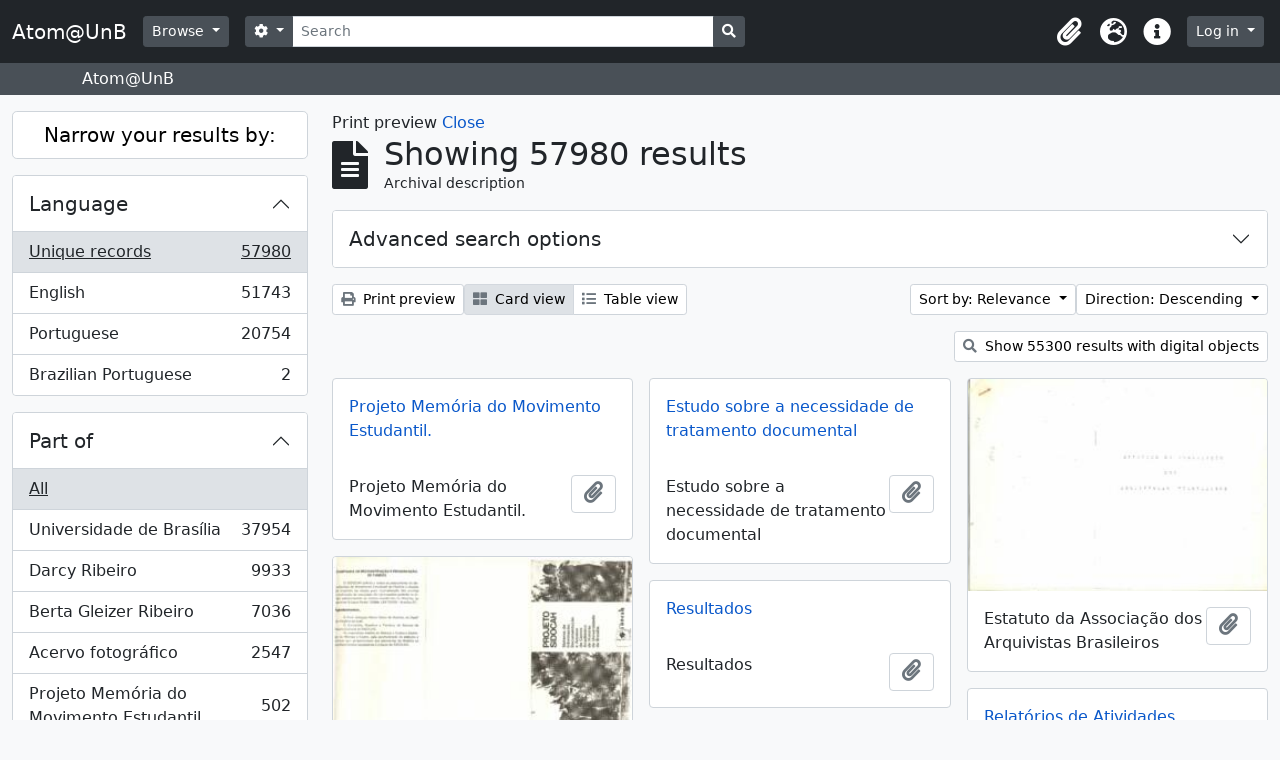

--- FILE ---
content_type: text/html; charset=utf-8
request_url: https://www.atom.unb.br/index.php/informationobject/browse?sortDir=desc&view=card&sf_culture=en&sort=relevance&mediatypes=&subjects=&topLod=0&media=print
body_size: 20552
content:
<!DOCTYPE html>
<html lang="en" dir="ltr">
  <head>
    <meta charset="utf-8">
    <meta name="viewport" content="width=device-width, initial-scale=1">
    <title>Atom@UnB</title>
        <link rel="shortcut icon" href="/favicon.ico">
    <script defer src="/dist/js/vendor.bundle.1697f26639ee588df9ee.js"></script><script defer src="/dist/js/arDominionB5Plugin.bundle.c90c2b41629624ee747a.js"></script><link href="/dist/css/arDominionB5Plugin.bundle.ce989ca7e5901f35d377.css" rel="stylesheet">
      </head>
  <body class="d-flex flex-column min-vh-100 informationobject browse">
        <div class="visually-hidden-focusable p-3 border-bottom">
  <a class="btn btn-sm btn-secondary" href="#main-column">
    Skip to main content  </a>
</div>
    



<header id="top-bar" class="navbar navbar-expand-lg navbar-dark bg-dark" role="navigation" aria-label="Main navigation">
  <div class="container-fluid">
          <a class="navbar-brand d-flex flex-wrap flex-lg-nowrap align-items-center py-0 me-0" href="/index.php/" title="Home" rel="home">
                          <span class="text-wrap my-1 me-3">Atom@UnB</span>
              </a>
        <button class="navbar-toggler atom-btn-secondary my-2 me-1" type="button" data-bs-toggle="collapse" data-bs-target="#navbar-content" aria-controls="navbar-content" aria-expanded="false">
      <span class="navbar-toggler-icon"></span>
      <span class="visually-hidden">Toggle navigation</span>
    </button>
    <div class="collapse navbar-collapse flex-wrap justify-content-end me-1" id="navbar-content">
      <div class="d-flex flex-wrap flex-lg-nowrap flex-grow-1">
        <div class="dropdown my-2 me-3">
  <button class="btn btn-sm atom-btn-secondary dropdown-toggle" type="button" id="browse-menu" data-bs-toggle="dropdown" aria-expanded="false">
    Browse  </button>
  <ul class="dropdown-menu mt-2" aria-labelledby="browse-menu">
    <li>
      <h6 class="dropdown-header">
        Browse      </h6>
    </li>
                  <li id="node_browseInformationObjects">
          <a class="dropdown-item" href="/index.php/informationobject/browse" title="Archival descriptions">Archival descriptions</a>        </li>
                        <li id="node_browseActors">
          <a class="dropdown-item" href="/index.php/actor/browse" title="Authority records">Authority records</a>        </li>
                        <li id="node_browseRepositories">
          <a class="dropdown-item" href="/index.php/repository/browse" title="Archival institutions">Archival institutions</a>        </li>
                        <li id="node_browseFunctions">
          <a class="dropdown-item" href="/index.php/function/browse" title="Functions">Functions</a>        </li>
                        <li id="node_browseSubjects">
          <a class="dropdown-item" href="/index.php/taxonomy/index/id/35" title="Subjects">Subjects</a>        </li>
                        <li id="node_browsePlaces">
          <a class="dropdown-item" href="/index.php/taxonomy/index/id/42" title="Places">Places</a>        </li>
                        <li id="node_browseDigitalObjects">
          <a class="dropdown-item" href="/index.php/informationobject/browse?view=card&amp;onlyMedia=1&amp;topLod=0" title="Digital objects">Digital objects</a>        </li>
            </ul>
</div>
        <form
  id="search-box"
  class="d-flex flex-grow-1 my-2"
  role="search"
  action="/index.php/informationobject/browse">
  <h2 class="visually-hidden">Search</h2>
  <input type="hidden" name="topLod" value="0">
  <input type="hidden" name="sort" value="relevance">
  <div class="input-group flex-nowrap">
    <button
      id="search-box-options"
      class="btn btn-sm atom-btn-secondary dropdown-toggle"
      type="button"
      data-bs-toggle="dropdown"
      data-bs-auto-close="outside"
      aria-expanded="false">
      <i class="fas fa-cog" aria-hidden="true"></i>
      <span class="visually-hidden">Search options</span>
    </button>
    <div class="dropdown-menu mt-2" aria-labelledby="search-box-options">
              <div class="px-3 py-2">
          <div class="form-check">
            <input
              class="form-check-input"
              type="radio"
              name="repos"
              id="search-realm-global"
              checked              value>
            <label class="form-check-label" for="search-realm-global">
              Global search            </label>
          </div>
                            </div>
        <div class="dropdown-divider"></div>
            <a class="dropdown-item" href="/index.php/informationobject/browse?showAdvanced=1&topLod=0">
        Advanced search      </a>
    </div>
    <input
      id="search-box-input"
      class="form-control form-control-sm dropdown-toggle"
      type="search"
      name="query"
      autocomplete="off"
      value=""
      placeholder="Search"
      data-url="/index.php/search/autocomplete"
      data-bs-toggle="dropdown"
      aria-label="Search"
      aria-expanded="false">
    <ul id="search-box-results" class="dropdown-menu mt-2" aria-labelledby="search-box-input"></ul>
    <button class="btn btn-sm atom-btn-secondary" type="submit">
      <i class="fas fa-search" aria-hidden="true"></i>
      <span class="visually-hidden">Search in browse page</span>
    </button>
  </div>
</form>
      </div>
      <div class="d-flex flex-nowrap flex-column flex-lg-row align-items-strech align-items-lg-center">
        <ul class="navbar-nav mx-lg-2">
                    <li class="nav-item dropdown d-flex flex-column">
  <a
    class="nav-link dropdown-toggle d-flex align-items-center p-0"
    href="#"
    id="clipboard-menu"
    role="button"
    data-bs-toggle="dropdown"
    aria-expanded="false"
    data-total-count-label="records added"
    data-alert-close="Close"
    data-load-alert-message="There was an error loading the clipboard content."
    data-export-alert-message="The clipboard is empty for this entity type."
    data-export-check-url="/index.php/clipboard/exportCheck"
    data-delete-alert-message="Note: clipboard items unclipped in this page will be removed from the clipboard when the page is refreshed. You can re-select them now, or reload the page to remove them completely. Using the sort or print preview buttons will also cause a page reload - so anything currently deselected will be lost!">
    <i
      class="fas fa-2x fa-fw fa-paperclip px-0 px-lg-2 py-2"
      data-bs-toggle="tooltip"
      data-bs-placement="bottom"
      data-bs-custom-class="d-none d-lg-block"
      title="Clipboard"
      aria-hidden="true">
    </i>
    <span class="d-lg-none mx-1" aria-hidden="true">
      Clipboard    </span>
    <span class="visually-hidden">
      Clipboard    </span>
  </a>
  <ul class="dropdown-menu dropdown-menu-end mb-2" aria-labelledby="clipboard-menu">
    <li>
      <h6 class="dropdown-header">
        Clipboard      </h6>
    </li>
    <li class="text-muted text-nowrap px-3 pb-2">
      <span
        id="counts-block"
        data-information-object-label="Archival description"
        data-actor-object-label="Authority record"
        data-repository-object-label="Archival institution">
      </span>
    </li>
                  <li id="node_clearClipboard">
          <a class="dropdown-item" href="/index.php/" title="Clear all selections">Clear all selections</a>        </li>
                        <li id="node_goToClipboard">
          <a class="dropdown-item" href="/index.php/clipboard/view" title="Go to clipboard">Go to clipboard</a>        </li>
                        <li id="node_loadClipboard">
          <a class="dropdown-item" href="/index.php/clipboard/load" title="Load clipboard">Load clipboard</a>        </li>
                        <li id="node_saveClipboard">
          <a class="dropdown-item" href="/index.php/clipboard/save" title="Save clipboard">Save clipboard</a>        </li>
            </ul>
</li>
                      <li class="nav-item dropdown d-flex flex-column">
  <a
    class="nav-link dropdown-toggle d-flex align-items-center p-0"
    href="#"
    id="language-menu"
    role="button"
    data-bs-toggle="dropdown"
    aria-expanded="false">
    <i
      class="fas fa-2x fa-fw fa-globe-europe px-0 px-lg-2 py-2"
      data-bs-toggle="tooltip"
      data-bs-placement="bottom"
      data-bs-custom-class="d-none d-lg-block"
      title="Language"
      aria-hidden="true">
    </i>
    <span class="d-lg-none mx-1" aria-hidden="true">
      Language    </span>
    <span class="visually-hidden">
      Language    </span>  
  </a>
  <ul class="dropdown-menu dropdown-menu-end mb-2" aria-labelledby="language-menu">
    <li>
      <h6 class="dropdown-header">
        Language      </h6>
    </li>
          <li>
        <a class="dropdown-item" href="/index.php/informationobject/browse?sf_culture=en&amp;sortDir=desc&amp;view=card&amp;sort=relevance&amp;mediatypes=&amp;subjects=&amp;topLod=0&amp;media=print" title="English">English</a>      </li>
          <li>
        <a class="dropdown-item" href="/index.php/informationobject/browse?sf_culture=pt_BR&amp;sortDir=desc&amp;view=card&amp;sort=relevance&amp;mediatypes=&amp;subjects=&amp;topLod=0&amp;media=print" title="Português do Brasil">Português do Brasil</a>      </li>
          <li>
        <a class="dropdown-item" href="/index.php/informationobject/browse?sf_culture=pt&amp;sortDir=desc&amp;view=card&amp;sort=relevance&amp;mediatypes=&amp;subjects=&amp;topLod=0&amp;media=print" title="Português">Português</a>      </li>
      </ul>
</li>
                    <li class="nav-item dropdown d-flex flex-column">
  <a
    class="nav-link dropdown-toggle d-flex align-items-center p-0"
    href="#"
    id="quick-links-menu"
    role="button"
    data-bs-toggle="dropdown"
    aria-expanded="false">
    <i
      class="fas fa-2x fa-fw fa-info-circle px-0 px-lg-2 py-2"
      data-bs-toggle="tooltip"
      data-bs-placement="bottom"
      data-bs-custom-class="d-none d-lg-block"
      title="Quick links"
      aria-hidden="true">
    </i>
    <span class="d-lg-none mx-1" aria-hidden="true">
      Quick links    </span> 
    <span class="visually-hidden">
      Quick links    </span>
  </a>
  <ul class="dropdown-menu dropdown-menu-end mb-2" aria-labelledby="quick-links-menu">
    <li>
      <h6 class="dropdown-header">
        Quick links      </h6>
    </li>
                  <li id="node_help">
          <a class="dropdown-item" href="http://docs.accesstomemory.org/" title="Help">Help</a>        </li>
            </ul>
</li>
        </ul>
              <div class="dropdown my-2">
    <button class="btn btn-sm atom-btn-secondary dropdown-toggle" type="button" id="user-menu" data-bs-toggle="dropdown" data-bs-auto-close="outside" aria-expanded="false">
      Log in    </button>
    <div class="dropdown-menu dropdown-menu-lg-end mt-2" aria-labelledby="user-menu">
      <div>
        <h6 class="dropdown-header">
          Have an account?        </h6>
      </div>
      <form class="mx-3 my-2" action="/index.php/user/login" method="post">        <input type="hidden" name="_csrf_token" value="2d466390819ac401805d489cad778d84" id="csrf_token" /><input type="hidden" name="next" value="https://www.atom.unb.br/index.php/informationobject/browse?sortDir=desc&amp;view=card&amp;sf_culture=en&amp;sort=relevance&amp;mediatypes=&amp;subjects=&amp;topLod=0&amp;media=print" id="next" />        <div class="mb-3"><label class="form-label" for="email">Email<span aria-hidden="true" class="text-primary ms-1"><strong>*</strong></span><span class="visually-hidden">This field is required.</span></label><input type="text" name="email" class="form-control-sm form-control" id="email" /></div>        <div class="mb-3"><label class="form-label" for="password">Password<span aria-hidden="true" class="text-primary ms-1"><strong>*</strong></span><span class="visually-hidden">This field is required.</span></label><input type="password" name="password" class="form-control-sm form-control" autocomplete="off" id="password" /></div>        <button class="btn btn-sm atom-btn-secondary" type="submit">
          Log in        </button>
      </form>
    </div>
  </div>
      </div>
    </div>
  </div>
</header>

  <div class="bg-secondary text-white">
    <div class="container-xl py-1">
      Atom@UnB    </div>
  </div>
    
<div id="wrapper" class="container-xxl pt-3 flex-grow-1">
            <div class="row">
    <div id="sidebar" class="col-md-3">
      
    <h2 class="d-grid">
      <button
        class="btn btn-lg atom-btn-white collapsed text-wrap"
        type="button"
        data-bs-toggle="collapse"
        data-bs-target="#collapse-aggregations"
        aria-expanded="false"
        aria-controls="collapse-aggregations">
        Narrow your results by:      </button>
    </h2>

    <div class="collapse" id="collapse-aggregations">

      
      

<div class="accordion mb-3">
  <div class="accordion-item aggregation">
    <h2 class="accordion-header" id="heading-languages">
      <button
        class="accordion-button collapsed"
        type="button"
        data-bs-toggle="collapse"
        data-bs-target="#collapse-languages"
        aria-expanded="false"
        aria-controls="collapse-languages">
        Language      </button>
    </h2>
    <div
      id="collapse-languages"
      class="accordion-collapse collapse list-group list-group-flush"
      aria-labelledby="heading-languages">
      
          
              
        <a class="list-group-item list-group-item-action d-flex justify-content-between align-items-center text-break active text-decoration-underline" href="/index.php/informationobject/browse?sortDir=desc&amp;view=card&amp;sf_culture=en&amp;sort=relevance&amp;mediatypes=&amp;subjects=&amp;topLod=0&amp;media=print" title="Unique records, 57980 results57980">Unique records<span class="visually-hidden">, 57980 results</span><span aria-hidden="true" class="ms-3 text-nowrap">57980</span></a>              
        <a class="list-group-item list-group-item-action d-flex justify-content-between align-items-center text-break" href="/index.php/informationobject/browse?languages=en&amp;sortDir=desc&amp;view=card&amp;sf_culture=en&amp;sort=relevance&amp;mediatypes=&amp;subjects=&amp;topLod=0&amp;media=print" title="English, 51743 results51743">English<span class="visually-hidden">, 51743 results</span><span aria-hidden="true" class="ms-3 text-nowrap">51743</span></a>              
        <a class="list-group-item list-group-item-action d-flex justify-content-between align-items-center text-break" href="/index.php/informationobject/browse?languages=pt&amp;sortDir=desc&amp;view=card&amp;sf_culture=en&amp;sort=relevance&amp;mediatypes=&amp;subjects=&amp;topLod=0&amp;media=print" title="Portuguese, 20754 results20754">Portuguese<span class="visually-hidden">, 20754 results</span><span aria-hidden="true" class="ms-3 text-nowrap">20754</span></a>              
        <a class="list-group-item list-group-item-action d-flex justify-content-between align-items-center text-break" href="/index.php/informationobject/browse?languages=pt_BR&amp;sortDir=desc&amp;view=card&amp;sf_culture=en&amp;sort=relevance&amp;mediatypes=&amp;subjects=&amp;topLod=0&amp;media=print" title="Brazilian Portuguese, 2 results2">Brazilian Portuguese<span class="visually-hidden">, 2 results</span><span aria-hidden="true" class="ms-3 text-nowrap">2</span></a>          </div>
  </div>
</div>

      

<div class="accordion mb-3">
  <div class="accordion-item aggregation">
    <h2 class="accordion-header" id="heading-collection">
      <button
        class="accordion-button collapsed"
        type="button"
        data-bs-toggle="collapse"
        data-bs-target="#collapse-collection"
        aria-expanded="false"
        aria-controls="collapse-collection">
        Part of      </button>
    </h2>
    <div
      id="collapse-collection"
      class="accordion-collapse collapse list-group list-group-flush"
      aria-labelledby="heading-collection">
      
              <a class="list-group-item list-group-item-action d-flex justify-content-between align-items-center active text-decoration-underline" href="/index.php/informationobject/browse?sortDir=desc&amp;view=card&amp;sf_culture=en&amp;sort=relevance&amp;mediatypes=&amp;subjects=&amp;topLod=0&amp;media=print" title="All">All</a>          
              
        <a class="list-group-item list-group-item-action d-flex justify-content-between align-items-center text-break" href="/index.php/informationobject/browse?collection=8011&amp;sortDir=desc&amp;view=card&amp;sf_culture=en&amp;sort=relevance&amp;mediatypes=&amp;subjects=&amp;topLod=0&amp;media=print" title="Universidade de Brasília, 37954 results37954">Universidade de Brasília<span class="visually-hidden">, 37954 results</span><span aria-hidden="true" class="ms-3 text-nowrap">37954</span></a>              
        <a class="list-group-item list-group-item-action d-flex justify-content-between align-items-center text-break" href="/index.php/informationobject/browse?collection=264012&amp;sortDir=desc&amp;view=card&amp;sf_culture=en&amp;sort=relevance&amp;mediatypes=&amp;subjects=&amp;topLod=0&amp;media=print" title="Darcy Ribeiro, 9933 results9933">Darcy Ribeiro<span class="visually-hidden">, 9933 results</span><span aria-hidden="true" class="ms-3 text-nowrap">9933</span></a>              
        <a class="list-group-item list-group-item-action d-flex justify-content-between align-items-center text-break" href="/index.php/informationobject/browse?collection=264019&amp;sortDir=desc&amp;view=card&amp;sf_culture=en&amp;sort=relevance&amp;mediatypes=&amp;subjects=&amp;topLod=0&amp;media=print" title="Berta Gleizer Ribeiro, 7036 results7036">Berta Gleizer Ribeiro<span class="visually-hidden">, 7036 results</span><span aria-hidden="true" class="ms-3 text-nowrap">7036</span></a>              
        <a class="list-group-item list-group-item-action d-flex justify-content-between align-items-center text-break" href="/index.php/informationobject/browse?collection=17674&amp;sortDir=desc&amp;view=card&amp;sf_culture=en&amp;sort=relevance&amp;mediatypes=&amp;subjects=&amp;topLod=0&amp;media=print" title="Acervo fotográfico, 2547 results2547">Acervo fotográfico<span class="visually-hidden">, 2547 results</span><span aria-hidden="true" class="ms-3 text-nowrap">2547</span></a>              
        <a class="list-group-item list-group-item-action d-flex justify-content-between align-items-center text-break" href="/index.php/informationobject/browse?collection=1215&amp;sortDir=desc&amp;view=card&amp;sf_culture=en&amp;sort=relevance&amp;mediatypes=&amp;subjects=&amp;topLod=0&amp;media=print" title="Projeto Memória do Movimento Estudantil., 502 results502">Projeto Memória do Movimento Estudantil.<span class="visually-hidden">, 502 results</span><span aria-hidden="true" class="ms-3 text-nowrap">502</span></a>          </div>
  </div>
</div>

              

<div class="accordion mb-3">
  <div class="accordion-item aggregation">
    <h2 class="accordion-header" id="heading-repos">
      <button
        class="accordion-button collapsed"
        type="button"
        data-bs-toggle="collapse"
        data-bs-target="#collapse-repos"
        aria-expanded="false"
        aria-controls="collapse-repos">
        Archival institution      </button>
    </h2>
    <div
      id="collapse-repos"
      class="accordion-collapse collapse list-group list-group-flush"
      aria-labelledby="heading-repos">
      
              <a class="list-group-item list-group-item-action d-flex justify-content-between align-items-center active text-decoration-underline" href="/index.php/informationobject/browse?sortDir=desc&amp;view=card&amp;sf_culture=en&amp;sort=relevance&amp;mediatypes=&amp;subjects=&amp;topLod=0&amp;media=print" title="All">All</a>          
              
        <a class="list-group-item list-group-item-action d-flex justify-content-between align-items-center text-break" href="/index.php/informationobject/browse?repos=391&amp;sortDir=desc&amp;view=card&amp;sf_culture=en&amp;sort=relevance&amp;mediatypes=&amp;subjects=&amp;topLod=0&amp;media=print" title="Universidade de Brasília, 41009 results41009">Universidade de Brasília<span class="visually-hidden">, 41009 results</span><span aria-hidden="true" class="ms-3 text-nowrap">41009</span></a>              
        <a class="list-group-item list-group-item-action d-flex justify-content-between align-items-center text-break" href="/index.php/informationobject/browse?repos=264003&amp;sortDir=desc&amp;view=card&amp;sf_culture=en&amp;sort=relevance&amp;mediatypes=&amp;subjects=&amp;topLod=0&amp;media=print" title="Fundação Darcy Ribeiro, 16971 results16971">Fundação Darcy Ribeiro<span class="visually-hidden">, 16971 results</span><span aria-hidden="true" class="ms-3 text-nowrap">16971</span></a>          </div>
  </div>
</div>
      
      

<div class="accordion mb-3">
  <div class="accordion-item aggregation">
    <h2 class="accordion-header" id="heading-creators">
      <button
        class="accordion-button collapsed"
        type="button"
        data-bs-toggle="collapse"
        data-bs-target="#collapse-creators"
        aria-expanded="false"
        aria-controls="collapse-creators">
        Creator      </button>
    </h2>
    <div
      id="collapse-creators"
      class="accordion-collapse collapse list-group list-group-flush"
      aria-labelledby="heading-creators">
      
              <a class="list-group-item list-group-item-action d-flex justify-content-between align-items-center active text-decoration-underline" href="/index.php/informationobject/browse?sortDir=desc&amp;view=card&amp;sf_culture=en&amp;sort=relevance&amp;mediatypes=&amp;subjects=&amp;topLod=0&amp;media=print" title="All">All</a>          
              
        <a class="list-group-item list-group-item-action d-flex justify-content-between align-items-center text-break" href="/index.php/informationobject/browse?creators=264015&amp;sortDir=desc&amp;view=card&amp;sf_culture=en&amp;sort=relevance&amp;mediatypes=&amp;subjects=&amp;topLod=0&amp;media=print" title="Berta Gleizer Ribeiro, 2450 results2450">Berta Gleizer Ribeiro<span class="visually-hidden">, 2450 results</span><span aria-hidden="true" class="ms-3 text-nowrap">2450</span></a>              
        <a class="list-group-item list-group-item-action d-flex justify-content-between align-items-center text-break" href="/index.php/informationobject/browse?creators=17785&amp;sortDir=desc&amp;view=card&amp;sf_culture=en&amp;sort=relevance&amp;mediatypes=&amp;subjects=&amp;topLod=0&amp;media=print" title="Assessoria de Comunicacao Social, 2220 results2220">Assessoria de Comunicacao Social<span class="visually-hidden">, 2220 results</span><span aria-hidden="true" class="ms-3 text-nowrap">2220</span></a>              
        <a class="list-group-item list-group-item-action d-flex justify-content-between align-items-center text-break" href="/index.php/informationobject/browse?creators=111901&amp;sortDir=desc&amp;view=card&amp;sf_culture=en&amp;sort=relevance&amp;mediatypes=&amp;subjects=&amp;topLod=0&amp;media=print" title="Regina Santos, 382 results382">Regina Santos<span class="visually-hidden">, 382 results</span><span aria-hidden="true" class="ms-3 text-nowrap">382</span></a>              
        <a class="list-group-item list-group-item-action d-flex justify-content-between align-items-center text-break" href="/index.php/informationobject/browse?creators=278751&amp;sortDir=desc&amp;view=card&amp;sf_culture=en&amp;sort=relevance&amp;mediatypes=&amp;subjects=&amp;topLod=0&amp;media=print" title="Arthur Cavalieri; Zeca Linhares; Manchete;
Pedro Lobo;  Márcia Folleto; O Globo., 313 results313">Arthur Cavalieri; Zeca Linhares; Manchete;
Pedro Lobo;  Márcia Folleto; O Globo.<span class="visually-hidden">, 313 results</span><span aria-hidden="true" class="ms-3 text-nowrap">313</span></a>              
        <a class="list-group-item list-group-item-action d-flex justify-content-between align-items-center text-break" href="/index.php/informationobject/browse?creators=264886&amp;sortDir=desc&amp;view=card&amp;sf_culture=en&amp;sort=relevance&amp;mediatypes=&amp;subjects=&amp;topLod=0&amp;media=print" title="Serviço de Proteção aos Índios, 286 results286">Serviço de Proteção aos Índios<span class="visually-hidden">, 286 results</span><span aria-hidden="true" class="ms-3 text-nowrap">286</span></a>              
        <a class="list-group-item list-group-item-action d-flex justify-content-between align-items-center text-break" href="/index.php/informationobject/browse?creators=271733&amp;sortDir=desc&amp;view=card&amp;sf_culture=en&amp;sort=relevance&amp;mediatypes=&amp;subjects=&amp;topLod=0&amp;media=print" title="Domingos Lamônica, 223 results223">Domingos Lamônica<span class="visually-hidden">, 223 results</span><span aria-hidden="true" class="ms-3 text-nowrap">223</span></a>              
        <a class="list-group-item list-group-item-action d-flex justify-content-between align-items-center text-break" href="/index.php/informationobject/browse?creators=274822&amp;sortDir=desc&amp;view=card&amp;sf_culture=en&amp;sort=relevance&amp;mediatypes=&amp;subjects=&amp;topLod=0&amp;media=print" title="Diodoro Urquia Latorre, 180 results180">Diodoro Urquia Latorre<span class="visually-hidden">, 180 results</span><span aria-hidden="true" class="ms-3 text-nowrap">180</span></a>              
        <a class="list-group-item list-group-item-action d-flex justify-content-between align-items-center text-break" href="/index.php/informationobject/browse?creators=69324&amp;sortDir=desc&amp;view=card&amp;sf_culture=en&amp;sort=relevance&amp;mediatypes=&amp;subjects=&amp;topLod=0&amp;media=print" title="Teobaldo Santos, 145 results145">Teobaldo Santos<span class="visually-hidden">, 145 results</span><span aria-hidden="true" class="ms-3 text-nowrap">145</span></a>              
        <a class="list-group-item list-group-item-action d-flex justify-content-between align-items-center text-break" href="/index.php/informationobject/browse?creators=82995&amp;sortDir=desc&amp;view=card&amp;sf_culture=en&amp;sort=relevance&amp;mediatypes=&amp;subjects=&amp;topLod=0&amp;media=print" title="Marcos Henrique, 142 results142">Marcos Henrique<span class="visually-hidden">, 142 results</span><span aria-hidden="true" class="ms-3 text-nowrap">142</span></a>              
        <a class="list-group-item list-group-item-action d-flex justify-content-between align-items-center text-break" href="/index.php/informationobject/browse?creators=317575&amp;sortDir=desc&amp;view=card&amp;sf_culture=en&amp;sort=relevance&amp;mediatypes=&amp;subjects=&amp;topLod=0&amp;media=print" title="Pedro Lobo; Domingos Lamônica, 141 results141">Pedro Lobo; Domingos Lamônica<span class="visually-hidden">, 141 results</span><span aria-hidden="true" class="ms-3 text-nowrap">141</span></a>          </div>
  </div>
</div>

      

<div class="accordion mb-3">
  <div class="accordion-item aggregation">
    <h2 class="accordion-header" id="heading-names">
      <button
        class="accordion-button collapsed"
        type="button"
        data-bs-toggle="collapse"
        data-bs-target="#collapse-names"
        aria-expanded="false"
        aria-controls="collapse-names">
        Name      </button>
    </h2>
    <div
      id="collapse-names"
      class="accordion-collapse collapse list-group list-group-flush"
      aria-labelledby="heading-names">
      
              <a class="list-group-item list-group-item-action d-flex justify-content-between align-items-center active text-decoration-underline" href="/index.php/informationobject/browse?sortDir=desc&amp;view=card&amp;sf_culture=en&amp;sort=relevance&amp;mediatypes=&amp;subjects=&amp;topLod=0&amp;media=print" title="All">All</a>          
              
        <a class="list-group-item list-group-item-action d-flex justify-content-between align-items-center text-break" href="/index.php/informationobject/browse?names=529087&amp;sortDir=desc&amp;view=card&amp;sf_culture=en&amp;sort=relevance&amp;mediatypes=&amp;subjects=&amp;topLod=0&amp;media=print" title="Universidade de Brasília. Hospital Universitário de Brasília, 3378 results3378">Universidade de Brasília. Hospital Universitário de Brasília<span class="visually-hidden">, 3378 results</span><span aria-hidden="true" class="ms-3 text-nowrap">3378</span></a>              
        <a class="list-group-item list-group-item-action d-flex justify-content-between align-items-center text-break" href="/index.php/informationobject/browse?names=264015&amp;sortDir=desc&amp;view=card&amp;sf_culture=en&amp;sort=relevance&amp;mediatypes=&amp;subjects=&amp;topLod=0&amp;media=print" title="Berta Gleizer Ribeiro, 1165 results1165">Berta Gleizer Ribeiro<span class="visually-hidden">, 1165 results</span><span aria-hidden="true" class="ms-3 text-nowrap">1165</span></a>              
        <a class="list-group-item list-group-item-action d-flex justify-content-between align-items-center text-break" href="/index.php/informationobject/browse?names=528879&amp;sortDir=desc&amp;view=card&amp;sf_culture=en&amp;sort=relevance&amp;mediatypes=&amp;subjects=&amp;topLod=0&amp;media=print" title="Universidade de Brasília. Diretoria de Recursos Humanos, 1159 results1159">Universidade de Brasília. Diretoria de Recursos Humanos<span class="visually-hidden">, 1159 results</span><span aria-hidden="true" class="ms-3 text-nowrap">1159</span></a>              
        <a class="list-group-item list-group-item-action d-flex justify-content-between align-items-center text-break" href="/index.php/informationobject/browse?names=7394&amp;sortDir=desc&amp;view=card&amp;sf_culture=en&amp;sort=relevance&amp;mediatypes=&amp;subjects=&amp;topLod=0&amp;media=print" title="Fundacao Universidade de Brasilia, 790 results790">Fundacao Universidade de Brasilia<span class="visually-hidden">, 790 results</span><span aria-hidden="true" class="ms-3 text-nowrap">790</span></a>              
        <a class="list-group-item list-group-item-action d-flex justify-content-between align-items-center text-break" href="/index.php/informationobject/browse?names=529004&amp;sortDir=desc&amp;view=card&amp;sf_culture=en&amp;sort=relevance&amp;mediatypes=&amp;subjects=&amp;topLod=0&amp;media=print" title="Universidade de Brasília. Faculdade de Ciências da Saúde, 756 results756">Universidade de Brasília. Faculdade de Ciências da Saúde<span class="visually-hidden">, 756 results</span><span aria-hidden="true" class="ms-3 text-nowrap">756</span></a>              
        <a class="list-group-item list-group-item-action d-flex justify-content-between align-items-center text-break" href="/index.php/informationobject/browse?names=276507&amp;sortDir=desc&amp;view=card&amp;sf_culture=en&amp;sort=relevance&amp;mediatypes=&amp;subjects=&amp;topLod=0&amp;media=print" title="Centro Integrado de Educação Pública - CIEP, 699 results699">Centro Integrado de Educação Pública - CIEP<span class="visually-hidden">, 699 results</span><span aria-hidden="true" class="ms-3 text-nowrap">699</span></a>              
        <a class="list-group-item list-group-item-action d-flex justify-content-between align-items-center text-break" href="/index.php/informationobject/browse?names=528467&amp;sortDir=desc&amp;view=card&amp;sf_culture=en&amp;sort=relevance&amp;mediatypes=&amp;subjects=&amp;topLod=0&amp;media=print" title="Universidade de Brasília. Conselho de Ensino, Pesquisa e Extensão, 672 results672">Universidade de Brasília. Conselho de Ensino, Pesquisa e Extensão<span class="visually-hidden">, 672 results</span><span aria-hidden="true" class="ms-3 text-nowrap">672</span></a>              
        <a class="list-group-item list-group-item-action d-flex justify-content-between align-items-center text-break" href="/index.php/informationobject/browse?names=529175&amp;sortDir=desc&amp;view=card&amp;sf_culture=en&amp;sort=relevance&amp;mediatypes=&amp;subjects=&amp;topLod=0&amp;media=print" title="Universidade de Brasília. Instituto de Ciências Biológicas, 535 results535">Universidade de Brasília. Instituto de Ciências Biológicas<span class="visually-hidden">, 535 results</span><span aria-hidden="true" class="ms-3 text-nowrap">535</span></a>              
        <a class="list-group-item list-group-item-action d-flex justify-content-between align-items-center text-break" href="/index.php/informationobject/browse?names=528703&amp;sortDir=desc&amp;view=card&amp;sf_culture=en&amp;sort=relevance&amp;mediatypes=&amp;subjects=&amp;topLod=0&amp;media=print" title="Universidade de Brasília. Departamento de Engenharia Civil e Ambiental, 480 results480">Universidade de Brasília. Departamento de Engenharia Civil e Ambiental<span class="visually-hidden">, 480 results</span><span aria-hidden="true" class="ms-3 text-nowrap">480</span></a>              
        <a class="list-group-item list-group-item-action d-flex justify-content-between align-items-center text-break" href="/index.php/informationobject/browse?names=529023&amp;sortDir=desc&amp;view=card&amp;sf_culture=en&amp;sort=relevance&amp;mediatypes=&amp;subjects=&amp;topLod=0&amp;media=print" title="Universidade de Brasília. Faculdade de Educação, 467 results467">Universidade de Brasília. Faculdade de Educação<span class="visually-hidden">, 467 results</span><span aria-hidden="true" class="ms-3 text-nowrap">467</span></a>          </div>
  </div>
</div>

      

<div class="accordion mb-3">
  <div class="accordion-item aggregation">
    <h2 class="accordion-header" id="heading-places">
      <button
        class="accordion-button collapsed"
        type="button"
        data-bs-toggle="collapse"
        data-bs-target="#collapse-places"
        aria-expanded="false"
        aria-controls="collapse-places">
        Place      </button>
    </h2>
    <div
      id="collapse-places"
      class="accordion-collapse collapse list-group list-group-flush"
      aria-labelledby="heading-places">
      
              <a class="list-group-item list-group-item-action d-flex justify-content-between align-items-center active text-decoration-underline" href="/index.php/informationobject/browse?sortDir=desc&amp;view=card&amp;sf_culture=en&amp;sort=relevance&amp;mediatypes=&amp;subjects=&amp;topLod=0&amp;media=print" title="All">All</a>          
              
        <a class="list-group-item list-group-item-action d-flex justify-content-between align-items-center text-break" href="/index.php/informationobject/browse?places=49197&amp;sortDir=desc&amp;view=card&amp;sf_culture=en&amp;sort=relevance&amp;mediatypes=&amp;subjects=&amp;topLod=0&amp;media=print" title="UnB, 1917 results1917">UnB<span class="visually-hidden">, 1917 results</span><span aria-hidden="true" class="ms-3 text-nowrap">1917</span></a>              
        <a class="list-group-item list-group-item-action d-flex justify-content-between align-items-center text-break" href="/index.php/informationobject/browse?places=89151&amp;sortDir=desc&amp;view=card&amp;sf_culture=en&amp;sort=relevance&amp;mediatypes=&amp;subjects=&amp;topLod=0&amp;media=print" title="Universidade de Brasilia, 1917 results1917">Universidade de Brasilia<span class="visually-hidden">, 1917 results</span><span aria-hidden="true" class="ms-3 text-nowrap">1917</span></a>              
        <a class="list-group-item list-group-item-action d-flex justify-content-between align-items-center text-break" href="/index.php/informationobject/browse?places=198189&amp;sortDir=desc&amp;view=card&amp;sf_culture=en&amp;sort=relevance&amp;mediatypes=&amp;subjects=&amp;topLod=0&amp;media=print" title="Amazônia, 961 results961">Amazônia<span class="visually-hidden">, 961 results</span><span aria-hidden="true" class="ms-3 text-nowrap">961</span></a>              
        <a class="list-group-item list-group-item-action d-flex justify-content-between align-items-center text-break" href="/index.php/informationobject/browse?places=334013&amp;sortDir=desc&amp;view=card&amp;sf_culture=en&amp;sort=relevance&amp;mediatypes=&amp;subjects=&amp;topLod=0&amp;media=print" title="Parque Indígena do Xingu, 620 results620">Parque Indígena do Xingu<span class="visually-hidden">, 620 results</span><span aria-hidden="true" class="ms-3 text-nowrap">620</span></a>              
        <a class="list-group-item list-group-item-action d-flex justify-content-between align-items-center text-break" href="/index.php/informationobject/browse?places=68072&amp;sortDir=desc&amp;view=card&amp;sf_culture=en&amp;sort=relevance&amp;mediatypes=&amp;subjects=&amp;topLod=0&amp;media=print" title="Instituto Central de Ciencias (ICC), 295 results295">Instituto Central de Ciencias (ICC)<span class="visually-hidden">, 295 results</span><span aria-hidden="true" class="ms-3 text-nowrap">295</span></a>              
        <a class="list-group-item list-group-item-action d-flex justify-content-between align-items-center text-break" href="/index.php/informationobject/browse?places=890724&amp;sortDir=desc&amp;view=card&amp;sf_culture=en&amp;sort=relevance&amp;mediatypes=&amp;subjects=&amp;topLod=0&amp;media=print" title="Tocantins (estado, Brasil), 238 results238">Tocantins (estado, Brasil)<span class="visually-hidden">, 238 results</span><span aria-hidden="true" class="ms-3 text-nowrap">238</span></a>              
        <a class="list-group-item list-group-item-action d-flex justify-content-between align-items-center text-break" href="/index.php/informationobject/browse?places=1261&amp;sortDir=desc&amp;view=card&amp;sf_culture=en&amp;sort=relevance&amp;mediatypes=&amp;subjects=&amp;topLod=0&amp;media=print" title="Reitoria, 189 results189">Reitoria<span class="visually-hidden">, 189 results</span><span aria-hidden="true" class="ms-3 text-nowrap">189</span></a>              
        <a class="list-group-item list-group-item-action d-flex justify-content-between align-items-center text-break" href="/index.php/informationobject/browse?places=17789&amp;sortDir=desc&amp;view=card&amp;sf_culture=en&amp;sort=relevance&amp;mediatypes=&amp;subjects=&amp;topLod=0&amp;media=print" title="Auditorio Dois Candangos, 173 results173">Auditorio Dois Candangos<span class="visually-hidden">, 173 results</span><span aria-hidden="true" class="ms-3 text-nowrap">173</span></a>              
        <a class="list-group-item list-group-item-action d-flex justify-content-between align-items-center text-break" href="/index.php/informationobject/browse?places=84703&amp;sortDir=desc&amp;view=card&amp;sf_culture=en&amp;sort=relevance&amp;mediatypes=&amp;subjects=&amp;topLod=0&amp;media=print" title="Auditorio da Reitoria, 164 results164">Auditorio da Reitoria<span class="visually-hidden">, 164 results</span><span aria-hidden="true" class="ms-3 text-nowrap">164</span></a>              
        <a class="list-group-item list-group-item-action d-flex justify-content-between align-items-center text-break" href="/index.php/informationobject/browse?places=204524&amp;sortDir=desc&amp;view=card&amp;sf_culture=en&amp;sort=relevance&amp;mediatypes=&amp;subjects=&amp;topLod=0&amp;media=print" title="Rio de Janeiro, 159 results159">Rio de Janeiro<span class="visually-hidden">, 159 results</span><span aria-hidden="true" class="ms-3 text-nowrap">159</span></a>          </div>
  </div>
</div>

      

<div class="accordion mb-3">
  <div class="accordion-item aggregation">
    <h2 class="accordion-header" id="heading-subjects">
      <button
        class="accordion-button"
        type="button"
        data-bs-toggle="collapse"
        data-bs-target="#collapse-subjects"
        aria-expanded="true"
        aria-controls="collapse-subjects">
        Subject      </button>
    </h2>
    <div
      id="collapse-subjects"
      class="accordion-collapse collapse show list-group list-group-flush"
      aria-labelledby="heading-subjects">
      
              <a class="list-group-item list-group-item-action d-flex justify-content-between align-items-center active text-decoration-underline" href="/index.php/informationobject/browse?sortDir=desc&amp;view=card&amp;sf_culture=en&amp;sort=relevance&amp;mediatypes=&amp;topLod=0&amp;media=print" title="All">All</a>          
              
        <a class="list-group-item list-group-item-action d-flex justify-content-between align-items-center text-break" href="/index.php/informationobject/browse?subjects=541919&amp;sortDir=desc&amp;view=card&amp;sf_culture=en&amp;sort=relevance&amp;mediatypes=&amp;topLod=0&amp;media=print" title="[Agrupador] Pessoal (provimento), 18828 results18828">[Agrupador] Pessoal (provimento)<span class="visually-hidden">, 18828 results</span><span aria-hidden="true" class="ms-3 text-nowrap">18828</span></a>              
        <a class="list-group-item list-group-item-action d-flex justify-content-between align-items-center text-break" href="/index.php/informationobject/browse?subjects=541731&amp;sortDir=desc&amp;view=card&amp;sf_culture=en&amp;sort=relevance&amp;mediatypes=&amp;topLod=0&amp;media=print" title="[Agrupador] Pessoal (direitos), 8578 results8578">[Agrupador] Pessoal (direitos)<span class="visually-hidden">, 8578 results</span><span aria-hidden="true" class="ms-3 text-nowrap">8578</span></a>              
        <a class="list-group-item list-group-item-action d-flex justify-content-between align-items-center text-break" href="/index.php/informationobject/browse?subjects=159707&amp;sortDir=desc&amp;view=card&amp;sf_culture=en&amp;sort=relevance&amp;mediatypes=&amp;topLod=0&amp;media=print" title="Designação, 8285 results8285">Designação<span class="visually-hidden">, 8285 results</span><span aria-hidden="true" class="ms-3 text-nowrap">8285</span></a>              
        <a class="list-group-item list-group-item-action d-flex justify-content-between align-items-center text-break" href="/index.php/informationobject/browse?subjects=197110&amp;sortDir=desc&amp;view=card&amp;sf_culture=en&amp;sort=relevance&amp;mediatypes=&amp;topLod=0&amp;media=print" title="Professor, 7206 results7206">Professor<span class="visually-hidden">, 7206 results</span><span aria-hidden="true" class="ms-3 text-nowrap">7206</span></a>              
        <a class="list-group-item list-group-item-action d-flex justify-content-between align-items-center text-break" href="/index.php/informationobject/browse?subjects=198088&amp;sortDir=desc&amp;view=card&amp;sf_culture=en&amp;sort=relevance&amp;mediatypes=&amp;topLod=0&amp;media=print" title="Professor Adjunto, 6706 results6706">Professor Adjunto<span class="visually-hidden">, 6706 results</span><span aria-hidden="true" class="ms-3 text-nowrap">6706</span></a>              
        <a class="list-group-item list-group-item-action d-flex justify-content-between align-items-center text-break" href="/index.php/informationobject/browse?subjects=550221&amp;sortDir=desc&amp;view=card&amp;sf_culture=en&amp;sort=relevance&amp;mediatypes=&amp;topLod=0&amp;media=print" title="Progressão funcional, 5717 results5717">Progressão funcional<span class="visually-hidden">, 5717 results</span><span aria-hidden="true" class="ms-3 text-nowrap">5717</span></a>              
        <a class="list-group-item list-group-item-action d-flex justify-content-between align-items-center text-break" href="/index.php/informationobject/browse?subjects=197108&amp;sortDir=desc&amp;view=card&amp;sf_culture=en&amp;sort=relevance&amp;mediatypes=&amp;topLod=0&amp;media=print" title="Dispensa, 5507 results5507">Dispensa<span class="visually-hidden">, 5507 results</span><span aria-hidden="true" class="ms-3 text-nowrap">5507</span></a>              
        <a class="list-group-item list-group-item-action d-flex justify-content-between align-items-center text-break" href="/index.php/informationobject/browse?subjects=584349&amp;sortDir=desc&amp;view=card&amp;sf_culture=en&amp;sort=relevance&amp;mediatypes=&amp;topLod=0&amp;media=print" title="Quadro de pessoal permanente, 5341 results5341">Quadro de pessoal permanente<span class="visually-hidden">, 5341 results</span><span aria-hidden="true" class="ms-3 text-nowrap">5341</span></a>              
        <a class="list-group-item list-group-item-action d-flex justify-content-between align-items-center text-break" href="/index.php/informationobject/browse?subjects=550962&amp;sortDir=desc&amp;view=card&amp;sf_culture=en&amp;sort=relevance&amp;mediatypes=&amp;topLod=0&amp;media=print" title="Membro de órgão colegiado, 4342 results4342">Membro de órgão colegiado<span class="visually-hidden">, 4342 results</span><span aria-hidden="true" class="ms-3 text-nowrap">4342</span></a>              
        <a class="list-group-item list-group-item-action d-flex justify-content-between align-items-center text-break" href="/index.php/informationobject/browse?subjects=197150&amp;sortDir=desc&amp;view=card&amp;sf_culture=en&amp;sort=relevance&amp;mediatypes=&amp;topLod=0&amp;media=print" title="Aprovação, 3813 results3813">Aprovação<span class="visually-hidden">, 3813 results</span><span aria-hidden="true" class="ms-3 text-nowrap">3813</span></a>          </div>
  </div>
</div>

        
      

<div class="accordion mb-3">
  <div class="accordion-item aggregation">
    <h2 class="accordion-header" id="heading-levels">
      <button
        class="accordion-button collapsed"
        type="button"
        data-bs-toggle="collapse"
        data-bs-target="#collapse-levels"
        aria-expanded="false"
        aria-controls="collapse-levels">
        Level of description      </button>
    </h2>
    <div
      id="collapse-levels"
      class="accordion-collapse collapse list-group list-group-flush"
      aria-labelledby="heading-levels">
      
              <a class="list-group-item list-group-item-action d-flex justify-content-between align-items-center active text-decoration-underline" href="/index.php/informationobject/browse?sortDir=desc&amp;view=card&amp;sf_culture=en&amp;sort=relevance&amp;mediatypes=&amp;subjects=&amp;topLod=0&amp;media=print" title="All">All</a>          
              
        <a class="list-group-item list-group-item-action d-flex justify-content-between align-items-center text-break" href="/index.php/informationobject/browse?levels=227&amp;sortDir=desc&amp;view=card&amp;sf_culture=en&amp;sort=relevance&amp;mediatypes=&amp;subjects=&amp;topLod=0&amp;media=print" title="Item, 54128 results54128">Item<span class="visually-hidden">, 54128 results</span><span aria-hidden="true" class="ms-3 text-nowrap">54128</span></a>              
        <a class="list-group-item list-group-item-action d-flex justify-content-between align-items-center text-break" href="/index.php/informationobject/browse?levels=264127&amp;sortDir=desc&amp;view=card&amp;sf_culture=en&amp;sort=relevance&amp;mediatypes=&amp;subjects=&amp;topLod=0&amp;media=print" title="Dossiê / Processo, 997 results997">Dossiê / Processo<span class="visually-hidden">, 997 results</span><span aria-hidden="true" class="ms-3 text-nowrap">997</span></a>              
        <a class="list-group-item list-group-item-action d-flex justify-content-between align-items-center text-break" href="/index.php/informationobject/browse?levels=225&amp;sortDir=desc&amp;view=card&amp;sf_culture=en&amp;sort=relevance&amp;mediatypes=&amp;subjects=&amp;topLod=0&amp;media=print" title="Subseries, 372 results372">Subseries<span class="visually-hidden">, 372 results</span><span aria-hidden="true" class="ms-3 text-nowrap">372</span></a>              
        <a class="list-group-item list-group-item-action d-flex justify-content-between align-items-center text-break" href="/index.php/informationobject/browse?levels=285&amp;sortDir=desc&amp;view=card&amp;sf_culture=en&amp;sort=relevance&amp;mediatypes=&amp;subjects=&amp;topLod=0&amp;media=print" title="File, 321 results321">File<span class="visually-hidden">, 321 results</span><span aria-hidden="true" class="ms-3 text-nowrap">321</span></a>              
        <a class="list-group-item list-group-item-action d-flex justify-content-between align-items-center text-break" href="/index.php/informationobject/browse?levels=224&amp;sortDir=desc&amp;view=card&amp;sf_culture=en&amp;sort=relevance&amp;mediatypes=&amp;subjects=&amp;topLod=0&amp;media=print" title="Series, 141 results141">Series<span class="visually-hidden">, 141 results</span><span aria-hidden="true" class="ms-3 text-nowrap">141</span></a>              
        <a class="list-group-item list-group-item-action d-flex justify-content-between align-items-center text-break" href="/index.php/informationobject/browse?levels=1007113&amp;sortDir=desc&amp;view=card&amp;sf_culture=en&amp;sort=relevance&amp;mediatypes=&amp;subjects=&amp;topLod=0&amp;media=print" title="Volume, 46 results46">Volume<span class="visually-hidden">, 46 results</span><span aria-hidden="true" class="ms-3 text-nowrap">46</span></a>              
        <a class="list-group-item list-group-item-action d-flex justify-content-between align-items-center text-break" href="/index.php/informationobject/browse?levels=221&amp;sortDir=desc&amp;view=card&amp;sf_culture=en&amp;sort=relevance&amp;mediatypes=&amp;subjects=&amp;topLod=0&amp;media=print" title="Subfonds, 36 results36">Subfonds<span class="visually-hidden">, 36 results</span><span aria-hidden="true" class="ms-3 text-nowrap">36</span></a>              
        <a class="list-group-item list-group-item-action d-flex justify-content-between align-items-center text-break" href="/index.php/informationobject/browse?levels=222&amp;sortDir=desc&amp;view=card&amp;sf_culture=en&amp;sort=relevance&amp;mediatypes=&amp;subjects=&amp;topLod=0&amp;media=print" title="Part of subfond, 32 results32">Part of subfond<span class="visually-hidden">, 32 results</span><span aria-hidden="true" class="ms-3 text-nowrap">32</span></a>              
        <a class="list-group-item list-group-item-action d-flex justify-content-between align-items-center text-break" href="/index.php/informationobject/browse?levels=223&amp;sortDir=desc&amp;view=card&amp;sf_culture=en&amp;sort=relevance&amp;mediatypes=&amp;subjects=&amp;topLod=0&amp;media=print" title="Collection, 5 results5">Collection<span class="visually-hidden">, 5 results</span><span aria-hidden="true" class="ms-3 text-nowrap">5</span></a>              
        <a class="list-group-item list-group-item-action d-flex justify-content-between align-items-center text-break" href="/index.php/informationobject/browse?levels=226&amp;sortDir=desc&amp;view=card&amp;sf_culture=en&amp;sort=relevance&amp;mediatypes=&amp;subjects=&amp;topLod=0&amp;media=print" title="Fonds, 3 results3">Fonds<span class="visually-hidden">, 3 results</span><span aria-hidden="true" class="ms-3 text-nowrap">3</span></a>          </div>
  </div>
</div>

      

<div class="accordion mb-3">
  <div class="accordion-item aggregation">
    <h2 class="accordion-header" id="heading-mediatypes">
      <button
        class="accordion-button"
        type="button"
        data-bs-toggle="collapse"
        data-bs-target="#collapse-mediatypes"
        aria-expanded="true"
        aria-controls="collapse-mediatypes">
        Media type      </button>
    </h2>
    <div
      id="collapse-mediatypes"
      class="accordion-collapse collapse show list-group list-group-flush"
      aria-labelledby="heading-mediatypes">
      
              <a class="list-group-item list-group-item-action d-flex justify-content-between align-items-center active text-decoration-underline" href="/index.php/informationobject/browse?sortDir=desc&amp;view=card&amp;sf_culture=en&amp;sort=relevance&amp;subjects=&amp;topLod=0&amp;media=print" title="All">All</a>          
              
        <a class="list-group-item list-group-item-action d-flex justify-content-between align-items-center text-break" href="/index.php/informationobject/browse?mediatypes=137&amp;sortDir=desc&amp;view=card&amp;sf_culture=en&amp;sort=relevance&amp;subjects=&amp;topLod=0&amp;media=print" title="Text, 39381 results39381">Text<span class="visually-hidden">, 39381 results</span><span aria-hidden="true" class="ms-3 text-nowrap">39381</span></a>              
        <a class="list-group-item list-group-item-action d-flex justify-content-between align-items-center text-break" href="/index.php/informationobject/browse?mediatypes=136&amp;sortDir=desc&amp;view=card&amp;sf_culture=en&amp;sort=relevance&amp;subjects=&amp;topLod=0&amp;media=print" title="Image, 15919 results15919">Image<span class="visually-hidden">, 15919 results</span><span aria-hidden="true" class="ms-3 text-nowrap">15919</span></a>          </div>
  </div>
</div>

    </div>

      </div>
    <div id="main-column" role="main" class="col-md-9">
          <div id="preview-message">
    Print preview    <a href="/index.php/informationobject/browse?sortDir=desc&amp;view=card&amp;sf_culture=en&amp;sort=relevance&amp;mediatypes=&amp;subjects=&amp;topLod=0" title="Close">Close</a>  </div>

  <div class="multiline-header d-flex align-items-center mb-3">
    <i class="fas fa-3x fa-file-alt me-3" aria-hidden="true"></i>
    <div class="d-flex flex-column">
      <h1 class="mb-0" aria-describedby="heading-label">
                  Showing 57980 results              </h1>
      <span class="small" id="heading-label">
        Archival description      </span>
    </div>
  </div>
        <div class="d-flex flex-wrap gap-2">
    
                                    </div>

      
  <div class="accordion mb-3 adv-search" role="search">
  <div class="accordion-item">
    <h2 class="accordion-header" id="heading-adv-search">
      <button class="accordion-button collapsed" type="button" data-bs-toggle="collapse" data-bs-target="#collapse-adv-search" aria-expanded="false" aria-controls="collapse-adv-search" data-cy="advanced-search-toggle">
        Advanced search options      </button>
    </h2>
    <div id="collapse-adv-search" class="accordion-collapse collapse" aria-labelledby="heading-adv-search">
      <div class="accordion-body">
        <form name="advanced-search-form" method="get" action="/index.php/informationobject/browse">
                      <input type="hidden" name="view" value="card"/>
                      <input type="hidden" name="sort" value="relevance"/>
                      <input type="hidden" name="mediatypes" value=""/>
                      <input type="hidden" name="subjects" value=""/>
                      <input type="hidden" name="media" value="print"/>
          
          <h5>Find results with:</h5>

          <div class="criteria mb-4">

            
              
            
            
            <div class="criterion row align-items-center">

              <div class="col-xl-auto mb-3 adv-search-boolean">
                <select class="form-select" name="so0">
                  <option value="and">and</option>
                  <option value="or">or</option>
                  <option value="not">not</option>
                </select>
              </div>

              <div class="col-xl-auto flex-grow-1 mb-3">
                <input class="form-control" type="text" aria-label="Search" placeholder="Search" name="sq0">
              </div>

              <div class="col-xl-auto mb-3 text-center">
                <span class="form-text">in</span>
              </div>

              <div class="col-xl-auto mb-3">
                <select class="form-select" name="sf0">
                                      <option value="">
                      Any field                    </option>
                                      <option value="title">
                      Title                    </option>
                                      <option value="archivalHistory">
                      Archival history                    </option>
                                      <option value="scopeAndContent">
                      Scope and content                    </option>
                                      <option value="extentAndMedium">
                      Extent and medium                    </option>
                                      <option value="subject">
                      Subject access points                    </option>
                                      <option value="name">
                      Name access points                    </option>
                                      <option value="place">
                      Place access points                    </option>
                                      <option value="genre">
                      Genre access points                    </option>
                                      <option value="identifier">
                      Identifier                    </option>
                                      <option value="referenceCode">
                      Reference code                    </option>
                                      <option value="digitalObjectTranscript">
                      Digital object text                    </option>
                                      <option value="creator">
                      Creator                    </option>
                                      <option value="findingAidTranscript">
                      Finding aid text                    </option>
                                      <option value="allExceptFindingAidTranscript">
                      Any field except finding aid text                    </option>
                                  </select>
              </div>

              <div class="col-xl-auto mb-3">
                <a href="#" class="d-none d-xl-block delete-criterion" aria-label="Delete criterion">
                  <i aria-hidden="true" class="fas fa-times text-muted"></i>
                </a>
                <a href="#" class="d-xl-none delete-criterion btn btn-outline-danger w-100 mb-3">
                  Delete criterion                </a>
              </div>

            </div>

            <div class="add-new-criteria mb-3">
              <a id="add-criterion-dropdown-menu" class="btn atom-btn-white dropdown-toggle" href="#" role="button" data-bs-toggle="dropdown" aria-expanded="false">Add new criteria</a>
              <ul class="dropdown-menu mt-2" aria-labelledby="add-criterion-dropdown-menu">
                <li><a class="dropdown-item" href="#" id="add-criterion-and">And</a></li>
                <li><a class="dropdown-item" href="#" id="add-criterion-or">Or</a></li>
                <li><a class="dropdown-item" href="#" id="add-criterion-not">Not</a></li>
              </ul>
            </div>

          </div>

          <h5>Limit results to:</h5>

          <div class="criteria mb-4">

                          <div class="mb-3"><label class="form-label" for="repos">Repository</label><select name="repos" class="form-select" id="repos">
<option value="" selected="selected"></option>
<option value="264003">Fundação Darcy Ribeiro</option>
<option value="391">Universidade de Brasília</option>
</select></div>            
            <div class="mb-3"><label class="form-label" for="collection">Top-level description</label><select name="collection" class="form-autocomplete form-control" id="collection">

</select><input class="list" type="hidden" value="/index.php/informationobject/autocomplete?parent=1&filterDrafts=1"></div>
          </div>

          <h5>Filter results by:</h5>

          <div class="criteria mb-4">

            <div class="row">

              
              <div class="col-md-4">
                <div class="mb-3"><label class="form-label" for="levels">Level of description</label><select name="levels" class="form-select" id="levels">
<option value="" selected="selected"></option>
<option value="223">Collection</option>
<option value="264127">Dossiê / Processo</option>
<option value="285">File</option>
<option value="226">Fonds</option>
<option value="227">Item</option>
<option value="222">Part of subfond</option>
<option value="224">Series</option>
<option value="221">Subfonds</option>
<option value="225">Subseries</option>
<option value="1007113">Volume</option>
</select></div>              </div>
              

              <div class="col-md-4">
                <div class="mb-3"><label class="form-label" for="onlyMedia">Digital object available</label><select name="onlyMedia" class="form-select" id="onlyMedia">
<option value="" selected="selected"></option>
<option value="1">Yes</option>
<option value="0">No</option>
</select></div>              </div>

                              <div class="col-md-4">
                  <div class="mb-3"><label class="form-label" for="findingAidStatus">Finding aid</label><select name="findingAidStatus" class="form-select" id="findingAidStatus">
<option value="" selected="selected"></option>
<option value="yes">Yes</option>
<option value="no">No</option>
<option value="generated">Generated</option>
<option value="uploaded">Uploaded</option>
</select></div>                </div>
              
            </div>

            <div class="row">

                              <div class="col-md-6">
                  <div class="mb-3"><label class="form-label" for="copyrightStatus">Copyright status</label><select name="copyrightStatus" class="form-select" id="copyrightStatus">
<option value="" selected="selected"></option>
<option value="337">Public domain</option>
<option value="336">Under copyright</option>
<option value="338">Unknown</option>
</select></div>                </div>
              
                              <div class="col-md-6">
                  <div class="mb-3"><label class="form-label" for="materialType">General material designation</label><select name="materialType" class="form-select" id="materialType">
<option value="" selected="selected"></option>
<option value="261">Architectural drawing</option>
<option value="262">Cartographic material</option>
<option value="263">Graphic material</option>
<option value="264">Moving images</option>
<option value="265">Multiple media</option>
<option value="266">Object</option>
<option value="267">Philatelic record</option>
<option value="268">Sound recording</option>
<option value="269">Technical drawing</option>
<option value="270">Textual record</option>
</select></div>                </div>
              
              <fieldset class="col-12">
                <legend class="visually-hidden">Top-level description filter</legend>
                <div class="d-grid d-sm-block">
                  <div class="form-check d-inline-block me-2">
                    <input class="form-check-input" type="radio" name="topLod" id="adv-search-top-lod-1" value="1" >
                    <label class="form-check-label" for="adv-search-top-lod-1">Top-level descriptions</label>
                  </div>
                  <div class="form-check d-inline-block">
                    <input class="form-check-input" type="radio" name="topLod" id="adv-search-top-lod-0" value="0" checked>
                    <label class="form-check-label" for="adv-search-top-lod-0">All descriptions</label>
                  </div>
                </div>
              </fieldset>

            </div>

          </div>

          <h5>Filter by date range:</h5>

          <div class="criteria row mb-2">

            <div class="col-md-4 start-date">
              <div class="mb-3"><label class="form-label" for="startDate">Start</label><input placeholder="YYYY-MM-DD" type="date" name="startDate" class="form-control" id="startDate" /></div>            </div>

            <div class="col-md-4 end-date">
              <div class="mb-3"><label class="form-label" for="endDate">End</label><input placeholder="YYYY-MM-DD" type="date" name="endDate" class="form-control" id="endDate" /></div>            </div>

            <fieldset class="col-md-4 date-type">
              <legend class="fs-6">
                <span>Results</span>
                <button
                  type="button"
                  class="btn btn-link mb-1"
                  data-bs-toggle="tooltip"
                  data-bs-placement="auto"
                  title='Use these options to specify how the date range returns results. "Exact" means that the start and end dates of descriptions returned must fall entirely within the date range entered. "Overlapping" means that any description whose start or end dates touch or overlap the target date range will be returned.'>
                  <i aria-hidden="true" class="fas fa-question-circle text-muted"></i>
                </button>
              </legend>
              <div class="d-grid d-sm-block">
                <div class="form-check d-inline-block me-2">
                  <input class="form-check-input" type="radio" name="rangeType" id="adv-search-date-range-inclusive" value="inclusive" checked>
                  <label class="form-check-label" for="adv-search-date-range-inclusive">Overlapping</label>
                </div>
                <div class="form-check d-inline-block">
                  <input class="form-check-input" type="radio" name="rangeType" id="adv-search-date-range-exact" value="exact" >
                  <label class="form-check-label" for="adv-search-date-range-exact">Exact</label>
                </div>
              </div>
            </fieldset>

          </div>

          <ul class="actions mb-1 nav gap-2 justify-content-center">
            <li><input type="button" class="btn atom-btn-outline-light reset" value="Reset"></li>
            <li><input type="submit" class="btn atom-btn-outline-light" value="Search"></li>
          </ul>

        </form>
      </div>
    </div>
  </div>
</div>

  
    <div class="d-flex flex-wrap gap-2 mb-3">
      <a
  class="btn btn-sm atom-btn-white"
  href="/index.php/informationobject/browse?sortDir=desc&view=card&sf_culture=en&sort=relevance&mediatypes=&subjects=&topLod=0&media=print">
  <i class="fas fa-print me-1" aria-hidden="true"></i>
  Print preview</a>

      
      
      <div class="btn-group btn-group-sm" role="group" aria-label="View options">
  <a
    class="btn atom-btn-white text-wrap active"
    aria-current="page"    href="/index.php/informationobject/browse?view=card&sortDir=desc&sf_culture=en&sort=relevance&mediatypes=&subjects=&topLod=0&media=print">
    <i class="fas fa-th-large me-1" aria-hidden="true"></i>
    Card view  </a>
  <a
    class="btn atom-btn-white text-wrap"
        href="/index.php/informationobject/browse?view=table&sortDir=desc&sf_culture=en&sort=relevance&mediatypes=&subjects=&topLod=0&media=print">
    <i class="fas fa-list me-1" aria-hidden="true"></i>
    Table view  </a>
</div>

      <div class="d-flex flex-wrap gap-2 ms-auto">
        
<div class="dropdown d-inline-block">
  <button class="btn btn-sm atom-btn-white dropdown-toggle text-wrap" type="button" id="sort-button" data-bs-toggle="dropdown" aria-expanded="false">
    Sort by: Relevance  </button>
  <ul class="dropdown-menu dropdown-menu-end mt-2" aria-labelledby="sort-button">
          <li>
        <a
          href="/index.php/informationobject/browse?sort=lastUpdated&sortDir=desc&view=card&sf_culture=en&mediatypes=&subjects=&topLod=0&media=print"
          class="dropdown-item">
          Date modified        </a>
      </li>
          <li>
        <a
          href="/index.php/informationobject/browse?sort=alphabetic&sortDir=desc&view=card&sf_culture=en&mediatypes=&subjects=&topLod=0&media=print"
          class="dropdown-item">
          Title        </a>
      </li>
          <li>
        <a
          href="/index.php/informationobject/browse?sort=relevance&sortDir=desc&view=card&sf_culture=en&mediatypes=&subjects=&topLod=0&media=print"
          class="dropdown-item active">
          Relevance        </a>
      </li>
          <li>
        <a
          href="/index.php/informationobject/browse?sort=identifier&sortDir=desc&view=card&sf_culture=en&mediatypes=&subjects=&topLod=0&media=print"
          class="dropdown-item">
          Identifier        </a>
      </li>
          <li>
        <a
          href="/index.php/informationobject/browse?sort=referenceCode&sortDir=desc&view=card&sf_culture=en&mediatypes=&subjects=&topLod=0&media=print"
          class="dropdown-item">
          Reference code        </a>
      </li>
          <li>
        <a
          href="/index.php/informationobject/browse?sort=startDate&sortDir=desc&view=card&sf_culture=en&mediatypes=&subjects=&topLod=0&media=print"
          class="dropdown-item">
          Start date        </a>
      </li>
          <li>
        <a
          href="/index.php/informationobject/browse?sort=endDate&sortDir=desc&view=card&sf_culture=en&mediatypes=&subjects=&topLod=0&media=print"
          class="dropdown-item">
          End date        </a>
      </li>
      </ul>
</div>


<div class="dropdown d-inline-block">
  <button class="btn btn-sm atom-btn-white dropdown-toggle text-wrap" type="button" id="sortDir-button" data-bs-toggle="dropdown" aria-expanded="false">
    Direction: Descending  </button>
  <ul class="dropdown-menu dropdown-menu-end mt-2" aria-labelledby="sortDir-button">
          <li>
        <a
          href="/index.php/informationobject/browse?sortDir=asc&view=card&sf_culture=en&sort=relevance&mediatypes=&subjects=&topLod=0&media=print"
          class="dropdown-item">
          Ascending        </a>
      </li>
          <li>
        <a
          href="/index.php/informationobject/browse?sortDir=desc&view=card&sf_culture=en&sort=relevance&mediatypes=&subjects=&topLod=0&media=print"
          class="dropdown-item active">
          Descending        </a>
      </li>
      </ul>
</div>
      </div>
    </div>

                  <div class="d-flex mb-3">
                              <a
            class="btn btn-sm atom-btn-white ms-auto text-wrap"
            href="/index.php/informationobject/browse?sortDir=desc&view=card&sf_culture=en&sort=relevance&mediatypes=&subjects=&topLod=0&media=print&onlyMedia=1">
            <i class="fas fa-search me-1" aria-hidden="true"></i>
            Show 55300 results with digital objects          </a>
        </div>
      
      <div class="row g-3 mb-3 masonry">

    
  <div class="col-sm-6 col-lg-4 masonry-item">
    <div class="card">
              <a class="p-3" href="/index.php/projeto-mem-ria-do-movimento-estudantil-3">
          Projeto Memória do Movimento Estudantil.        </a>
      
      <div class="card-body">
        <div class="card-text d-flex align-items-start gap-2">
          <span>Projeto Memória do Movimento Estudantil.</span>
          <button
  class="btn atom-btn-white ms-auto active-primary clipboard"
  data-clipboard-slug="projeto-mem-ria-do-movimento-estudantil-3"
  data-clipboard-type="informationObject"
  data-tooltip="true"  data-title="Add to clipboard"
  data-alt-title="Remove from clipboard">
  <i class="fas fa-lg fa-paperclip" aria-hidden="true"></i>
  <span class="visually-hidden">
    Add to clipboard  </span>
</button>
        </div>
      </div>
    </div>
  </div>
    
  <div class="col-sm-6 col-lg-4 masonry-item">
    <div class="card">
              <a class="p-3" href="/index.php/estudo-sobre-necessidade-de-tratamento-documental">
          Estudo sobre a necessidade de tratamento documental        </a>
      
      <div class="card-body">
        <div class="card-text d-flex align-items-start gap-2">
          <span>Estudo sobre a necessidade de tratamento documental</span>
          <button
  class="btn atom-btn-white ms-auto active-primary clipboard"
  data-clipboard-slug="estudo-sobre-necessidade-de-tratamento-documental"
  data-clipboard-type="informationObject"
  data-tooltip="true"  data-title="Add to clipboard"
  data-alt-title="Remove from clipboard">
  <i class="fas fa-lg fa-paperclip" aria-hidden="true"></i>
  <span class="visually-hidden">
    Add to clipboard  </span>
</button>
        </div>
      </div>
    </div>
  </div>
    
  <div class="col-sm-6 col-lg-4 masonry-item">
    <div class="card">
                      <a href="/index.php/estatuto-da-associacao-dos-arquivistas-brasileiros">
          <img alt="Estatuto da Associação dos Arquivistas Brasileiros" class="card-img-top" src="/uploads/r/fundacao-universidade-de-brasilia/2/8/1/28187718bd7fe5b3710b48e0e0af77ba4f63ccbab4dae1871c4d99cfef1f1716/411_Estutdo_Arquivistas0001_142.jpg" />        </a>
      
      <div class="card-body">
        <div class="card-text d-flex align-items-start gap-2">
          <span>Estatuto da Associação dos Arquivistas Brasileiros</span>
          <button
  class="btn atom-btn-white ms-auto active-primary clipboard"
  data-clipboard-slug="estatuto-da-associacao-dos-arquivistas-brasileiros"
  data-clipboard-type="informationObject"
  data-tooltip="true"  data-title="Add to clipboard"
  data-alt-title="Remove from clipboard">
  <i class="fas fa-lg fa-paperclip" aria-hidden="true"></i>
  <span class="visually-hidden">
    Add to clipboard  </span>
</button>
        </div>
      </div>
    </div>
  </div>
    
  <div class="col-sm-6 col-lg-4 masonry-item">
    <div class="card">
                      <a href="/index.php/projeto-sidocah-2">
          <img alt="Projeto SIDOCAH" class="card-img-top" src="/uploads/r/fundacao-universidade-de-brasilia/f/d/7/fd739001243ff682f39e758ccf29dd9892ef907b3d078e3eac3f639ed6c61ec0/113_Folder_SIDOCAH_142.jpg" />        </a>
      
      <div class="card-body">
        <div class="card-text d-flex align-items-start gap-2">
          <span>Projeto SIDOCAH</span>
          <button
  class="btn atom-btn-white ms-auto active-primary clipboard"
  data-clipboard-slug="projeto-sidocah-2"
  data-clipboard-type="informationObject"
  data-tooltip="true"  data-title="Add to clipboard"
  data-alt-title="Remove from clipboard">
  <i class="fas fa-lg fa-paperclip" aria-hidden="true"></i>
  <span class="visually-hidden">
    Add to clipboard  </span>
</button>
        </div>
      </div>
    </div>
  </div>
    
  <div class="col-sm-6 col-lg-4 masonry-item">
    <div class="card">
              <a class="p-3" href="/index.php/resultados">
          Resultados        </a>
      
      <div class="card-body">
        <div class="card-text d-flex align-items-start gap-2">
          <span>Resultados</span>
          <button
  class="btn atom-btn-white ms-auto active-primary clipboard"
  data-clipboard-slug="resultados"
  data-clipboard-type="informationObject"
  data-tooltip="true"  data-title="Add to clipboard"
  data-alt-title="Remove from clipboard">
  <i class="fas fa-lg fa-paperclip" aria-hidden="true"></i>
  <span class="visually-hidden">
    Add to clipboard  </span>
</button>
        </div>
      </div>
    </div>
  </div>
    
  <div class="col-sm-6 col-lg-4 masonry-item">
    <div class="card">
              <a class="p-3" href="/index.php/relat-rios-de-atividades">
          Relatórios de Atividades        </a>
      
      <div class="card-body">
        <div class="card-text d-flex align-items-start gap-2">
          <span>Relatórios de Atividades</span>
          <button
  class="btn atom-btn-white ms-auto active-primary clipboard"
  data-clipboard-slug="relat-rios-de-atividades"
  data-clipboard-type="informationObject"
  data-tooltip="true"  data-title="Add to clipboard"
  data-alt-title="Remove from clipboard">
  <i class="fas fa-lg fa-paperclip" aria-hidden="true"></i>
  <span class="visually-hidden">
    Add to clipboard  </span>
</button>
        </div>
      </div>
    </div>
  </div>
    
  <div class="col-sm-6 col-lg-4 masonry-item">
    <div class="card">
                      <a href="/index.php/relat-rio-anual-de-atividades">
          <img alt="Relatório Anual de Atividades" class="card-img-top" src="/uploads/r/fundacao-universidade-de-brasilia/d/a/c/dac4661c06a9263ff61d88ea971dd988743b09587ed5ff826181fea7a5496b7f/131_Rel_Ativ_1986_142.jpg" />        </a>
      
      <div class="card-body">
        <div class="card-text d-flex align-items-start gap-2">
          <span>Relatório Anual de Atividades</span>
          <button
  class="btn atom-btn-white ms-auto active-primary clipboard"
  data-clipboard-slug="relat-rio-anual-de-atividades"
  data-clipboard-type="informationObject"
  data-tooltip="true"  data-title="Add to clipboard"
  data-alt-title="Remove from clipboard">
  <i class="fas fa-lg fa-paperclip" aria-hidden="true"></i>
  <span class="visually-hidden">
    Add to clipboard  </span>
</button>
        </div>
      </div>
    </div>
  </div>
    
  <div class="col-sm-6 col-lg-4 masonry-item">
    <div class="card">
                      <a href="/index.php/relat-rio-de-atividades-1-semestre-de-1987">
          <img alt="Relatório de Atividades 1º semestre de 1987" class="card-img-top" src="/uploads/r/fundacao-universidade-de-brasilia/e/d/7/ed70f65bc6f17b4688fcc627e5e3113e82acc8f32b9e4d317cb52ca20900a16f/131_Rel_Ativ_1987_142.jpg" />        </a>
      
      <div class="card-body">
        <div class="card-text d-flex align-items-start gap-2">
          <span>Relatório de Atividades 1º semestre de 1987</span>
          <button
  class="btn atom-btn-white ms-auto active-primary clipboard"
  data-clipboard-slug="relat-rio-de-atividades-1-semestre-de-1987"
  data-clipboard-type="informationObject"
  data-tooltip="true"  data-title="Add to clipboard"
  data-alt-title="Remove from clipboard">
  <i class="fas fa-lg fa-paperclip" aria-hidden="true"></i>
  <span class="visually-hidden">
    Add to clipboard  </span>
</button>
        </div>
      </div>
    </div>
  </div>
    
  <div class="col-sm-6 col-lg-4 masonry-item">
    <div class="card">
                      <a href="/index.php/resolucao-do-conselho-de-ensino-pesquisa-e-extensao-no-0021-1987">
          <img alt="Resolução do Conselho de Ensino, Pesquisa e Extensão nº 0021/1987" class="card-img-top" src="/uploads/r/fundacao-universidade-de-brasilia/2/0/c/20c087e44d7255c23f232013e9e7c4a7ce70fb3028c17c6a910d93d2f32fe54f/resolucao_cepe_1987_0021_142.jpg" />        </a>
      
      <div class="card-body">
        <div class="card-text d-flex align-items-start gap-2">
          <span>Resolução do Conselho de Ensino, Pesquisa e Extensão nº 0021/1987</span>
          <button
  class="btn atom-btn-white ms-auto active-primary clipboard"
  data-clipboard-slug="resolucao-do-conselho-de-ensino-pesquisa-e-extensao-no-0021-1987"
  data-clipboard-type="informationObject"
  data-tooltip="true"  data-title="Add to clipboard"
  data-alt-title="Remove from clipboard">
  <i class="fas fa-lg fa-paperclip" aria-hidden="true"></i>
  <span class="visually-hidden">
    Add to clipboard  </span>
</button>
        </div>
      </div>
    </div>
  </div>
    
  <div class="col-sm-6 col-lg-4 masonry-item">
    <div class="card">
                      <a href="/index.php/resolucao-do-conselho-de-ensino-pesquisa-e-extensao-no-0022-1987">
          <img alt="Resolução do Conselho de Ensino, Pesquisa e Extensão nº 0022/1987" class="card-img-top" src="/uploads/r/fundacao-universidade-de-brasilia/7/4/5/74598c982f2f98b9b9935aec03c634739f5d75f88e3ba2ec0bf08089d843dc16/resolucao_cepe_1987_0022_142.jpg" />        </a>
      
      <div class="card-body">
        <div class="card-text d-flex align-items-start gap-2">
          <span>Resolução do Conselho de Ensino, Pesquisa e Extensão nº 0022/1987</span>
          <button
  class="btn atom-btn-white ms-auto active-primary clipboard"
  data-clipboard-slug="resolucao-do-conselho-de-ensino-pesquisa-e-extensao-no-0022-1987"
  data-clipboard-type="informationObject"
  data-tooltip="true"  data-title="Add to clipboard"
  data-alt-title="Remove from clipboard">
  <i class="fas fa-lg fa-paperclip" aria-hidden="true"></i>
  <span class="visually-hidden">
    Add to clipboard  </span>
</button>
        </div>
      </div>
    </div>
  </div>
    
  <div class="col-sm-6 col-lg-4 masonry-item">
    <div class="card">
                      <a href="/index.php/resolucao-do-conselho-de-ensino-pesquisa-e-extensao-no-0027-1987">
          <img alt="Resolução do Conselho de Ensino, Pesquisa e Extensão nº 0027/1987" class="card-img-top" src="/uploads/r/fundacao-universidade-de-brasilia/5/d/a/5dac898bed4f5d1efaecfb5780b3ab7eba4cb865ed0d5903e72f3218521d7471/resolucao_cepe_1987_0027_142.jpg" />        </a>
      
      <div class="card-body">
        <div class="card-text d-flex align-items-start gap-2">
          <span>Resolução do Conselho de Ensino, Pesquisa e Extensão nº 0027/1987</span>
          <button
  class="btn atom-btn-white ms-auto active-primary clipboard"
  data-clipboard-slug="resolucao-do-conselho-de-ensino-pesquisa-e-extensao-no-0027-1987"
  data-clipboard-type="informationObject"
  data-tooltip="true"  data-title="Add to clipboard"
  data-alt-title="Remove from clipboard">
  <i class="fas fa-lg fa-paperclip" aria-hidden="true"></i>
  <span class="visually-hidden">
    Add to clipboard  </span>
</button>
        </div>
      </div>
    </div>
  </div>
    
  <div class="col-sm-6 col-lg-4 masonry-item">
    <div class="card">
                      <a href="/index.php/resolucao-do-conselho-de-ensino-pesquisa-e-extensao-no-0035-1987">
          <img alt="Resolução do Conselho de Ensino, Pesquisa e Extensão nº 0035/1987" class="card-img-top" src="/uploads/r/fundacao-universidade-de-brasilia/d/e/f/def7ab9473b2ef65503890062c2301af8ff094c6da927f4f859c5b1e73197541/resolucao_cepe_1987_0035_142.jpg" />        </a>
      
      <div class="card-body">
        <div class="card-text d-flex align-items-start gap-2">
          <span>Resolução do Conselho de Ensino, Pesquisa e Extensão nº 0035/1987</span>
          <button
  class="btn atom-btn-white ms-auto active-primary clipboard"
  data-clipboard-slug="resolucao-do-conselho-de-ensino-pesquisa-e-extensao-no-0035-1987"
  data-clipboard-type="informationObject"
  data-tooltip="true"  data-title="Add to clipboard"
  data-alt-title="Remove from clipboard">
  <i class="fas fa-lg fa-paperclip" aria-hidden="true"></i>
  <span class="visually-hidden">
    Add to clipboard  </span>
</button>
        </div>
      </div>
    </div>
  </div>
    
  <div class="col-sm-6 col-lg-4 masonry-item">
    <div class="card">
                      <a href="/index.php/resolucao-do-conselho-de-ensino-pesquisa-e-extensao-no-0043-1987">
          <img alt="Resolução do Conselho de Ensino, Pesquisa e Extensão nº 0043/1987" class="card-img-top" src="/uploads/r/fundacao-universidade-de-brasilia/f/a/5/fa5c96fe9ae7a8c1d82c2666383493596823fbda2d78ffc1fb7f58a244f8043e/resolucao_cepe_1987_0043_142.jpg" />        </a>
      
      <div class="card-body">
        <div class="card-text d-flex align-items-start gap-2">
          <span>Resolução do Conselho de Ensino, Pesquisa e Extensão nº 0043/1987</span>
          <button
  class="btn atom-btn-white ms-auto active-primary clipboard"
  data-clipboard-slug="resolucao-do-conselho-de-ensino-pesquisa-e-extensao-no-0043-1987"
  data-clipboard-type="informationObject"
  data-tooltip="true"  data-title="Add to clipboard"
  data-alt-title="Remove from clipboard">
  <i class="fas fa-lg fa-paperclip" aria-hidden="true"></i>
  <span class="visually-hidden">
    Add to clipboard  </span>
</button>
        </div>
      </div>
    </div>
  </div>
    
  <div class="col-sm-6 col-lg-4 masonry-item">
    <div class="card">
                      <a href="/index.php/resolucao-do-conselho-de-ensino-pesquisa-e-extensao-no-0044-1987">
          <img alt="Resolução do Conselho de Ensino, Pesquisa e Extensão nº 0044/1987" class="card-img-top" src="/uploads/r/fundacao-universidade-de-brasilia/2/9/6/296e3c2c8f207ceee0b941374b2a6af7e194c3b43ba69e37204f8c110b6d4e49/resolucao_cepe_1987_0044_142.jpg" />        </a>
      
      <div class="card-body">
        <div class="card-text d-flex align-items-start gap-2">
          <span>Resolução do Conselho de Ensino, Pesquisa e Extensão nº 0044/1987</span>
          <button
  class="btn atom-btn-white ms-auto active-primary clipboard"
  data-clipboard-slug="resolucao-do-conselho-de-ensino-pesquisa-e-extensao-no-0044-1987"
  data-clipboard-type="informationObject"
  data-tooltip="true"  data-title="Add to clipboard"
  data-alt-title="Remove from clipboard">
  <i class="fas fa-lg fa-paperclip" aria-hidden="true"></i>
  <span class="visually-hidden">
    Add to clipboard  </span>
</button>
        </div>
      </div>
    </div>
  </div>
    
  <div class="col-sm-6 col-lg-4 masonry-item">
    <div class="card">
                      <a href="/index.php/resolucao-do-conselho-de-ensino-pesquisa-e-extensao-no-0045-1987">
          <img alt="Resolução do Conselho de Ensino, Pesquisa e Extensão nº 0045/1987" class="card-img-top" src="/uploads/r/fundacao-universidade-de-brasilia/5/0/a/50aca9142ef711a83c9da22c2335f09b44c0049912c213883cbaef67463f04b9/resolucao_cepe_1987_0045_142.jpg" />        </a>
      
      <div class="card-body">
        <div class="card-text d-flex align-items-start gap-2">
          <span>Resolução do Conselho de Ensino, Pesquisa e Extensão nº 0045/1987</span>
          <button
  class="btn atom-btn-white ms-auto active-primary clipboard"
  data-clipboard-slug="resolucao-do-conselho-de-ensino-pesquisa-e-extensao-no-0045-1987"
  data-clipboard-type="informationObject"
  data-tooltip="true"  data-title="Add to clipboard"
  data-alt-title="Remove from clipboard">
  <i class="fas fa-lg fa-paperclip" aria-hidden="true"></i>
  <span class="visually-hidden">
    Add to clipboard  </span>
</button>
        </div>
      </div>
    </div>
  </div>
    
  <div class="col-sm-6 col-lg-4 masonry-item">
    <div class="card">
                      <a href="/index.php/resolucao-do-conselho-de-ensino-pesquisa-e-extensao-no-0046-1987">
          <img alt="Resolução do Conselho de Ensino, Pesquisa e Extensão nº 0046/1987" class="card-img-top" src="/uploads/r/fundacao-universidade-de-brasilia/e/9/2/e924501f88ea1b65e02692804816251933cdf1640507e8f27a75ca1216a797db/resolucao_cepe_1987_0046_142.jpg" />        </a>
      
      <div class="card-body">
        <div class="card-text d-flex align-items-start gap-2">
          <span>Resolução do Conselho de Ensino, Pesquisa e Extensão nº 0046/1987</span>
          <button
  class="btn atom-btn-white ms-auto active-primary clipboard"
  data-clipboard-slug="resolucao-do-conselho-de-ensino-pesquisa-e-extensao-no-0046-1987"
  data-clipboard-type="informationObject"
  data-tooltip="true"  data-title="Add to clipboard"
  data-alt-title="Remove from clipboard">
  <i class="fas fa-lg fa-paperclip" aria-hidden="true"></i>
  <span class="visually-hidden">
    Add to clipboard  </span>
</button>
        </div>
      </div>
    </div>
  </div>
    
  <div class="col-sm-6 col-lg-4 masonry-item">
    <div class="card">
                      <a href="/index.php/resolucao-do-conselho-de-ensino-pesquisa-e-extensao-no-0058-1987">
          <img alt="Resolução do Conselho de Ensino, Pesquisa e Extensão nº 0058/1987" class="card-img-top" src="/uploads/r/fundacao-universidade-de-brasilia/d/6/2/d621974ede0977b88e2c48805ed1769b562a7f2aceec2b94d98a04e1a7b3e623/resolucao_cepe_1987_0058_142.jpg" />        </a>
      
      <div class="card-body">
        <div class="card-text d-flex align-items-start gap-2">
          <span>Resolução do Conselho de Ensino, Pesquisa e Extensão nº 0058/1987</span>
          <button
  class="btn atom-btn-white ms-auto active-primary clipboard"
  data-clipboard-slug="resolucao-do-conselho-de-ensino-pesquisa-e-extensao-no-0058-1987"
  data-clipboard-type="informationObject"
  data-tooltip="true"  data-title="Add to clipboard"
  data-alt-title="Remove from clipboard">
  <i class="fas fa-lg fa-paperclip" aria-hidden="true"></i>
  <span class="visually-hidden">
    Add to clipboard  </span>
</button>
        </div>
      </div>
    </div>
  </div>
    
  <div class="col-sm-6 col-lg-4 masonry-item">
    <div class="card">
                      <a href="/index.php/resolucao-do-conselho-de-ensino-pesquisa-e-extensao-no-0060-1987">
          <img alt="Resolução do Conselho de Ensino, Pesquisa e Extensão nº 0060/1987" class="card-img-top" src="/uploads/r/fundacao-universidade-de-brasilia/4/2/6/426e137ce3df8225ab0c5ac6c79c5dc3749351b7278f017c6a2f4a48d7b7e772/resolucao_cepe_1987_0060_142.jpg" />        </a>
      
      <div class="card-body">
        <div class="card-text d-flex align-items-start gap-2">
          <span>Resolução do Conselho de Ensino, Pesquisa e Extensão nº 0060/1987</span>
          <button
  class="btn atom-btn-white ms-auto active-primary clipboard"
  data-clipboard-slug="resolucao-do-conselho-de-ensino-pesquisa-e-extensao-no-0060-1987"
  data-clipboard-type="informationObject"
  data-tooltip="true"  data-title="Add to clipboard"
  data-alt-title="Remove from clipboard">
  <i class="fas fa-lg fa-paperclip" aria-hidden="true"></i>
  <span class="visually-hidden">
    Add to clipboard  </span>
</button>
        </div>
      </div>
    </div>
  </div>
    
  <div class="col-sm-6 col-lg-4 masonry-item">
    <div class="card">
                      <a href="/index.php/resolucao-do-conselho-de-ensino-pesquisa-e-extensao-no-0067-1987">
          <img alt="Resolução do Conselho de Ensino, Pesquisa e Extensão nº 0067/1987" class="card-img-top" src="/uploads/r/fundacao-universidade-de-brasilia/3/1/6/316c6c16b8de1928dcdbc48f54bbb6abb8776c38db88aa446655d3680d924272/resolucao_cepe_1987_0067_142.jpg" />        </a>
      
      <div class="card-body">
        <div class="card-text d-flex align-items-start gap-2">
          <span>Resolução do Conselho de Ensino, Pesquisa e Extensão nº 0067/1987</span>
          <button
  class="btn atom-btn-white ms-auto active-primary clipboard"
  data-clipboard-slug="resolucao-do-conselho-de-ensino-pesquisa-e-extensao-no-0067-1987"
  data-clipboard-type="informationObject"
  data-tooltip="true"  data-title="Add to clipboard"
  data-alt-title="Remove from clipboard">
  <i class="fas fa-lg fa-paperclip" aria-hidden="true"></i>
  <span class="visually-hidden">
    Add to clipboard  </span>
</button>
        </div>
      </div>
    </div>
  </div>
    
  <div class="col-sm-6 col-lg-4 masonry-item">
    <div class="card">
                      <a href="/index.php/resolucao-do-conselho-de-ensino-pesquisa-e-extensao-no-0068-1987">
          <img alt="Resolução do Conselho de Ensino, Pesquisa e Extensão nº 0068/1987" class="card-img-top" src="/uploads/r/fundacao-universidade-de-brasilia/0/6/a/06ab78123714c5ecf5ea5f4a6ed60bc1b1c47b00c25349f90b61b7e0c7824621/resolucao_cepe_1987_0068_142.jpg" />        </a>
      
      <div class="card-body">
        <div class="card-text d-flex align-items-start gap-2">
          <span>Resolução do Conselho de Ensino, Pesquisa e Extensão nº 0068/1987</span>
          <button
  class="btn atom-btn-white ms-auto active-primary clipboard"
  data-clipboard-slug="resolucao-do-conselho-de-ensino-pesquisa-e-extensao-no-0068-1987"
  data-clipboard-type="informationObject"
  data-tooltip="true"  data-title="Add to clipboard"
  data-alt-title="Remove from clipboard">
  <i class="fas fa-lg fa-paperclip" aria-hidden="true"></i>
  <span class="visually-hidden">
    Add to clipboard  </span>
</button>
        </div>
      </div>
    </div>
  </div>
    
  <div class="col-sm-6 col-lg-4 masonry-item">
    <div class="card">
                      <a href="/index.php/resolucao-do-conselho-de-ensino-pesquisa-e-extensao-no-0069-1987">
          <img alt="Resolução do Conselho de Ensino, Pesquisa e Extensão nº 0069/1987" class="card-img-top" src="/uploads/r/fundacao-universidade-de-brasilia/2/b/e/2be394e3dae1aabed7806d19379b8e0e72f8955647b3da2dae04e1ef0abcc1f8/resolucao_cepe_1987_0069_142.jpg" />        </a>
      
      <div class="card-body">
        <div class="card-text d-flex align-items-start gap-2">
          <span>Resolução do Conselho de Ensino, Pesquisa e Extensão nº 0069/1987</span>
          <button
  class="btn atom-btn-white ms-auto active-primary clipboard"
  data-clipboard-slug="resolucao-do-conselho-de-ensino-pesquisa-e-extensao-no-0069-1987"
  data-clipboard-type="informationObject"
  data-tooltip="true"  data-title="Add to clipboard"
  data-alt-title="Remove from clipboard">
  <i class="fas fa-lg fa-paperclip" aria-hidden="true"></i>
  <span class="visually-hidden">
    Add to clipboard  </span>
</button>
        </div>
      </div>
    </div>
  </div>
    
  <div class="col-sm-6 col-lg-4 masonry-item">
    <div class="card">
                      <a href="/index.php/resolucao-do-conselho-de-ensino-pesquisa-e-extensao-no-0002-1988">
          <img alt="Resolução do Conselho de Ensino, Pesquisa e Extensão nº 0002/1988" class="card-img-top" src="/uploads/r/fundacao-universidade-de-brasilia/d/a/5/da56b8e995b4f3b6993a11b82b2787a7d6c72fc501513a4d4d7ebeb4d914ee0f/resolucao_cepe_1988_0002_142.jpg" />        </a>
      
      <div class="card-body">
        <div class="card-text d-flex align-items-start gap-2">
          <span>Resolução do Conselho de Ensino, Pesquisa e Extensão nº 0002/1988</span>
          <button
  class="btn atom-btn-white ms-auto active-primary clipboard"
  data-clipboard-slug="resolucao-do-conselho-de-ensino-pesquisa-e-extensao-no-0002-1988"
  data-clipboard-type="informationObject"
  data-tooltip="true"  data-title="Add to clipboard"
  data-alt-title="Remove from clipboard">
  <i class="fas fa-lg fa-paperclip" aria-hidden="true"></i>
  <span class="visually-hidden">
    Add to clipboard  </span>
</button>
        </div>
      </div>
    </div>
  </div>
    
  <div class="col-sm-6 col-lg-4 masonry-item">
    <div class="card">
                      <a href="/index.php/resolucao-do-conselho-de-ensino-pesquisa-e-extensao-no-0003-1988">
          <img alt="Resolução do Conselho de Ensino, Pesquisa e Extensão nº 0003/1988" class="card-img-top" src="/uploads/r/fundacao-universidade-de-brasilia/c/6/1/c619caa87d67f96d039911bd2fa7097bbf0ef01837b895d0ef52685e893ac7c1/resolucao_cepe_1988_0003_142.jpg" />        </a>
      
      <div class="card-body">
        <div class="card-text d-flex align-items-start gap-2">
          <span>Resolução do Conselho de Ensino, Pesquisa e Extensão nº 0003/1988</span>
          <button
  class="btn atom-btn-white ms-auto active-primary clipboard"
  data-clipboard-slug="resolucao-do-conselho-de-ensino-pesquisa-e-extensao-no-0003-1988"
  data-clipboard-type="informationObject"
  data-tooltip="true"  data-title="Add to clipboard"
  data-alt-title="Remove from clipboard">
  <i class="fas fa-lg fa-paperclip" aria-hidden="true"></i>
  <span class="visually-hidden">
    Add to clipboard  </span>
</button>
        </div>
      </div>
    </div>
  </div>
    
  <div class="col-sm-6 col-lg-4 masonry-item">
    <div class="card">
                      <a href="/index.php/resolucao-do-conselho-de-ensino-pesquisa-e-extensao-no-0006-1988">
          <img alt="Resolução do Conselho de Ensino, Pesquisa e Extensão nº 0006/1988" class="card-img-top" src="/uploads/r/fundacao-universidade-de-brasilia/3/d/6/3d6e2338c09ccd2b359f4d542efed5fa36174ca66657a8ce4ab22f832a44418a/resolucao_cepe_1988_0006_142.jpg" />        </a>
      
      <div class="card-body">
        <div class="card-text d-flex align-items-start gap-2">
          <span>Resolução do Conselho de Ensino, Pesquisa e Extensão nº 0006/1988</span>
          <button
  class="btn atom-btn-white ms-auto active-primary clipboard"
  data-clipboard-slug="resolucao-do-conselho-de-ensino-pesquisa-e-extensao-no-0006-1988"
  data-clipboard-type="informationObject"
  data-tooltip="true"  data-title="Add to clipboard"
  data-alt-title="Remove from clipboard">
  <i class="fas fa-lg fa-paperclip" aria-hidden="true"></i>
  <span class="visually-hidden">
    Add to clipboard  </span>
</button>
        </div>
      </div>
    </div>
  </div>
    
  <div class="col-sm-6 col-lg-4 masonry-item">
    <div class="card">
                      <a href="/index.php/resolucao-do-conselho-de-ensino-pesquisa-e-extensao-no-0008-1988">
          <img alt="Resolução do Conselho de Ensino, Pesquisa e Extensão nº 0008/1988" class="card-img-top" src="/uploads/r/fundacao-universidade-de-brasilia/6/1/b/61bb2122b29403724ff4e8e95c3cc95b1f0adb766bc9f463e99c5d1747d10907/resolucao_cepe_1988_0008_142.jpg" />        </a>
      
      <div class="card-body">
        <div class="card-text d-flex align-items-start gap-2">
          <span>Resolução do Conselho de Ensino, Pesquisa e Extensão nº 0008/1988</span>
          <button
  class="btn atom-btn-white ms-auto active-primary clipboard"
  data-clipboard-slug="resolucao-do-conselho-de-ensino-pesquisa-e-extensao-no-0008-1988"
  data-clipboard-type="informationObject"
  data-tooltip="true"  data-title="Add to clipboard"
  data-alt-title="Remove from clipboard">
  <i class="fas fa-lg fa-paperclip" aria-hidden="true"></i>
  <span class="visually-hidden">
    Add to clipboard  </span>
</button>
        </div>
      </div>
    </div>
  </div>
    
  <div class="col-sm-6 col-lg-4 masonry-item">
    <div class="card">
                      <a href="/index.php/resolucao-do-conselho-de-ensino-pesquisa-e-extensao-no-0022-1988">
          <img alt="Resolução do Conselho de Ensino, Pesquisa e Extensão nº 0022/1988" class="card-img-top" src="/uploads/r/fundacao-universidade-de-brasilia/6/a/c/6ac21056c94d182a5a60c1a01ec8ed5a1b99e3989ed63fb7b516433a49019824/resolucao_cepe_1988_0022_142.jpg" />        </a>
      
      <div class="card-body">
        <div class="card-text d-flex align-items-start gap-2">
          <span>Resolução do Conselho de Ensino, Pesquisa e Extensão nº 0022/1988</span>
          <button
  class="btn atom-btn-white ms-auto active-primary clipboard"
  data-clipboard-slug="resolucao-do-conselho-de-ensino-pesquisa-e-extensao-no-0022-1988"
  data-clipboard-type="informationObject"
  data-tooltip="true"  data-title="Add to clipboard"
  data-alt-title="Remove from clipboard">
  <i class="fas fa-lg fa-paperclip" aria-hidden="true"></i>
  <span class="visually-hidden">
    Add to clipboard  </span>
</button>
        </div>
      </div>
    </div>
  </div>
    
  <div class="col-sm-6 col-lg-4 masonry-item">
    <div class="card">
                      <a href="/index.php/resolucao-do-conselho-de-ensino-pesquisa-e-extensao-no-0023-1988">
          <img alt="Resolução do Conselho de Ensino, Pesquisa e Extensão nº 0023/1988" class="card-img-top" src="/uploads/r/fundacao-universidade-de-brasilia/e/9/c/e9cf5b1659df7a82e2ec9c605a7447d9e0560ba5e9a6639de681ca55e5e5aec3/resolucao_cepe_1988_0023_142.jpg" />        </a>
      
      <div class="card-body">
        <div class="card-text d-flex align-items-start gap-2">
          <span>Resolução do Conselho de Ensino, Pesquisa e Extensão nº 0023/1988</span>
          <button
  class="btn atom-btn-white ms-auto active-primary clipboard"
  data-clipboard-slug="resolucao-do-conselho-de-ensino-pesquisa-e-extensao-no-0023-1988"
  data-clipboard-type="informationObject"
  data-tooltip="true"  data-title="Add to clipboard"
  data-alt-title="Remove from clipboard">
  <i class="fas fa-lg fa-paperclip" aria-hidden="true"></i>
  <span class="visually-hidden">
    Add to clipboard  </span>
</button>
        </div>
      </div>
    </div>
  </div>
    
  <div class="col-sm-6 col-lg-4 masonry-item">
    <div class="card">
                      <a href="/index.php/resolucao-do-conselho-de-ensino-pesquisa-e-extensao-no-0025-1988">
          <img alt="Resolução do Conselho de Ensino, Pesquisa e Extensão nº 0025/1988" class="card-img-top" src="/uploads/r/fundacao-universidade-de-brasilia/d/a/5/da5372bbdedca5f49b18552ba5f1d32689c1e42d828f23da8fc170cb5e7d8736/resolucao_cepe_1988_0025_142.jpg" />        </a>
      
      <div class="card-body">
        <div class="card-text d-flex align-items-start gap-2">
          <span>Resolução do Conselho de Ensino, Pesquisa e Extensão nº 0025/1988</span>
          <button
  class="btn atom-btn-white ms-auto active-primary clipboard"
  data-clipboard-slug="resolucao-do-conselho-de-ensino-pesquisa-e-extensao-no-0025-1988"
  data-clipboard-type="informationObject"
  data-tooltip="true"  data-title="Add to clipboard"
  data-alt-title="Remove from clipboard">
  <i class="fas fa-lg fa-paperclip" aria-hidden="true"></i>
  <span class="visually-hidden">
    Add to clipboard  </span>
</button>
        </div>
      </div>
    </div>
  </div>
    
  <div class="col-sm-6 col-lg-4 masonry-item">
    <div class="card">
                      <a href="/index.php/resolucao-do-conselho-de-ensino-pesquisa-e-extensao-no-0029-1988">
          <img alt="Resolução do Conselho de Ensino, Pesquisa e Extensão nº 0029/1988" class="card-img-top" src="/uploads/r/fundacao-universidade-de-brasilia/4/f/f/4ffef4357ca54da517f0ec535b6b2db877040c36e5f25136e885951f90bc63d7/resolucao_cepe_1988_0029_142.jpg" />        </a>
      
      <div class="card-body">
        <div class="card-text d-flex align-items-start gap-2">
          <span>Resolução do Conselho de Ensino, Pesquisa e Extensão nº 0029/1988</span>
          <button
  class="btn atom-btn-white ms-auto active-primary clipboard"
  data-clipboard-slug="resolucao-do-conselho-de-ensino-pesquisa-e-extensao-no-0029-1988"
  data-clipboard-type="informationObject"
  data-tooltip="true"  data-title="Add to clipboard"
  data-alt-title="Remove from clipboard">
  <i class="fas fa-lg fa-paperclip" aria-hidden="true"></i>
  <span class="visually-hidden">
    Add to clipboard  </span>
</button>
        </div>
      </div>
    </div>
  </div>
    
  <div class="col-sm-6 col-lg-4 masonry-item">
    <div class="card">
                      <a href="/index.php/resolucao-do-conselho-de-ensino-pesquisa-e-extensao-no-0038-1988">
          <img alt="Resolução do Conselho de Ensino, Pesquisa e Extensão nº 0038/1988" class="card-img-top" src="/uploads/r/fundacao-universidade-de-brasilia/7/5/6/756a8f18e182dcebca580049f155025ca299805834d2ff138198d265fca1d6d4/resolucao_cepe_1988_0038_142.jpg" />        </a>
      
      <div class="card-body">
        <div class="card-text d-flex align-items-start gap-2">
          <span>Resolução do Conselho de Ensino, Pesquisa e Extensão nº 0038/1988</span>
          <button
  class="btn atom-btn-white ms-auto active-primary clipboard"
  data-clipboard-slug="resolucao-do-conselho-de-ensino-pesquisa-e-extensao-no-0038-1988"
  data-clipboard-type="informationObject"
  data-tooltip="true"  data-title="Add to clipboard"
  data-alt-title="Remove from clipboard">
  <i class="fas fa-lg fa-paperclip" aria-hidden="true"></i>
  <span class="visually-hidden">
    Add to clipboard  </span>
</button>
        </div>
      </div>
    </div>
  </div>
    
  <div class="col-sm-6 col-lg-4 masonry-item">
    <div class="card">
                      <a href="/index.php/resolucao-do-conselho-de-ensino-pesquisa-e-extensao-no-0084-1988">
          <img alt="Resolução do Conselho de Ensino, Pesquisa e Extensão nº 0084/1988" class="card-img-top" src="/uploads/r/fundacao-universidade-de-brasilia/0/9/a/09aa235aa1fa5c2703da62ebda262a4ae7adde151c3d2fc0dd0d5d50cfa6f3df/resolucao_cepe_1988_0084_142.jpg" />        </a>
      
      <div class="card-body">
        <div class="card-text d-flex align-items-start gap-2">
          <span>Resolução do Conselho de Ensino, Pesquisa e Extensão nº 0084/1988</span>
          <button
  class="btn atom-btn-white ms-auto active-primary clipboard"
  data-clipboard-slug="resolucao-do-conselho-de-ensino-pesquisa-e-extensao-no-0084-1988"
  data-clipboard-type="informationObject"
  data-tooltip="true"  data-title="Add to clipboard"
  data-alt-title="Remove from clipboard">
  <i class="fas fa-lg fa-paperclip" aria-hidden="true"></i>
  <span class="visually-hidden">
    Add to clipboard  </span>
</button>
        </div>
      </div>
    </div>
  </div>
    
  <div class="col-sm-6 col-lg-4 masonry-item">
    <div class="card">
                      <a href="/index.php/resolucao-do-conselho-de-ensino-pesquisa-e-extensao-no-0001-1996">
          <img alt="Resolução do Conselho de Ensino, Pesquisa e Extensão nº 0001/1996" class="card-img-top" src="/uploads/r/fundacao-universidade-de-brasilia/8/7/5/8753a24dfd607e6d9d88c39e1c8edc3dc3cb5a060796f386e3290a1c984aac2e/resolucao_cepe_1996_0001_142.jpg" />        </a>
      
      <div class="card-body">
        <div class="card-text d-flex align-items-start gap-2">
          <span>Resolução do Conselho de Ensino, Pesquisa e Extensão nº 0001/1996</span>
          <button
  class="btn atom-btn-white ms-auto active-primary clipboard"
  data-clipboard-slug="resolucao-do-conselho-de-ensino-pesquisa-e-extensao-no-0001-1996"
  data-clipboard-type="informationObject"
  data-tooltip="true"  data-title="Add to clipboard"
  data-alt-title="Remove from clipboard">
  <i class="fas fa-lg fa-paperclip" aria-hidden="true"></i>
  <span class="visually-hidden">
    Add to clipboard  </span>
</button>
        </div>
      </div>
    </div>
  </div>
    
  <div class="col-sm-6 col-lg-4 masonry-item">
    <div class="card">
                      <a href="/index.php/resolucao-do-conselho-de-ensino-pesquisa-e-extensao-no-0002-1996">
          <img alt="Resolução do Conselho de Ensino, Pesquisa e Extensão nº 0002/1996" class="card-img-top" src="/uploads/r/fundacao-universidade-de-brasilia/7/2/7/7270364067ea0f20a29ec61f52d40a997979f16a81d1f28b68b62e3e8128c161/resolucao_cepe_1996_0002_142.jpg" />        </a>
      
      <div class="card-body">
        <div class="card-text d-flex align-items-start gap-2">
          <span>Resolução do Conselho de Ensino, Pesquisa e Extensão nº 0002/1996</span>
          <button
  class="btn atom-btn-white ms-auto active-primary clipboard"
  data-clipboard-slug="resolucao-do-conselho-de-ensino-pesquisa-e-extensao-no-0002-1996"
  data-clipboard-type="informationObject"
  data-tooltip="true"  data-title="Add to clipboard"
  data-alt-title="Remove from clipboard">
  <i class="fas fa-lg fa-paperclip" aria-hidden="true"></i>
  <span class="visually-hidden">
    Add to clipboard  </span>
</button>
        </div>
      </div>
    </div>
  </div>
    
  <div class="col-sm-6 col-lg-4 masonry-item">
    <div class="card">
                      <a href="/index.php/resolucao-do-conselho-de-ensino-pesquisa-e-extensao-no-0013-1996">
          <img alt="Resolução do Conselho de Ensino, Pesquisa e Extensão nº 0013/1996" class="card-img-top" src="/uploads/r/fundacao-universidade-de-brasilia/0/9/2/09284cf1b43bc3c129236ebae0227c49657f8540c04b0deac44de87b373b5d8b/resolucao_cepe_1996_0013_142.jpg" />        </a>
      
      <div class="card-body">
        <div class="card-text d-flex align-items-start gap-2">
          <span>Resolução do Conselho de Ensino, Pesquisa e Extensão nº 0013/1996</span>
          <button
  class="btn atom-btn-white ms-auto active-primary clipboard"
  data-clipboard-slug="resolucao-do-conselho-de-ensino-pesquisa-e-extensao-no-0013-1996"
  data-clipboard-type="informationObject"
  data-tooltip="true"  data-title="Add to clipboard"
  data-alt-title="Remove from clipboard">
  <i class="fas fa-lg fa-paperclip" aria-hidden="true"></i>
  <span class="visually-hidden">
    Add to clipboard  </span>
</button>
        </div>
      </div>
    </div>
  </div>
    
  <div class="col-sm-6 col-lg-4 masonry-item">
    <div class="card">
                      <a href="/index.php/resolucao-do-conselho-de-ensino-pesquisa-e-extensao-no-0014-1996">
          <img alt="Resolução do Conselho de Ensino, Pesquisa e Extensão nº 0014/1996" class="card-img-top" src="/uploads/r/fundacao-universidade-de-brasilia/3/3/9/33913e964aa7806448f47317768b442704617b0cf94b1c1554f768725e4b2dfb/resolucao_cepe_1996_0014_142.jpg" />        </a>
      
      <div class="card-body">
        <div class="card-text d-flex align-items-start gap-2">
          <span>Resolução do Conselho de Ensino, Pesquisa e Extensão nº 0014/1996</span>
          <button
  class="btn atom-btn-white ms-auto active-primary clipboard"
  data-clipboard-slug="resolucao-do-conselho-de-ensino-pesquisa-e-extensao-no-0014-1996"
  data-clipboard-type="informationObject"
  data-tooltip="true"  data-title="Add to clipboard"
  data-alt-title="Remove from clipboard">
  <i class="fas fa-lg fa-paperclip" aria-hidden="true"></i>
  <span class="visually-hidden">
    Add to clipboard  </span>
</button>
        </div>
      </div>
    </div>
  </div>
    
  <div class="col-sm-6 col-lg-4 masonry-item">
    <div class="card">
                      <a href="/index.php/resolucao-do-conselho-de-ensino-pesquisa-e-extensao-no-0018-1996">
          <img alt="Resolução do Conselho de Ensino, Pesquisa e Extensão nº 0018/1996" class="card-img-top" src="/uploads/r/fundacao-universidade-de-brasilia/f/3/3/f33abcc876f3bf1939ba1f1a8c4a9167d010f24fc41c47a0043a1aaff6f5a9ce/resolucao_cepe_1996_0018_142.jpg" />        </a>
      
      <div class="card-body">
        <div class="card-text d-flex align-items-start gap-2">
          <span>Resolução do Conselho de Ensino, Pesquisa e Extensão nº 0018/1996</span>
          <button
  class="btn atom-btn-white ms-auto active-primary clipboard"
  data-clipboard-slug="resolucao-do-conselho-de-ensino-pesquisa-e-extensao-no-0018-1996"
  data-clipboard-type="informationObject"
  data-tooltip="true"  data-title="Add to clipboard"
  data-alt-title="Remove from clipboard">
  <i class="fas fa-lg fa-paperclip" aria-hidden="true"></i>
  <span class="visually-hidden">
    Add to clipboard  </span>
</button>
        </div>
      </div>
    </div>
  </div>
    
  <div class="col-sm-6 col-lg-4 masonry-item">
    <div class="card">
                      <a href="/index.php/resolucao-do-conselho-de-ensino-pesquisa-e-extensao-no-0024-1996">
          <img alt="Resolução do Conselho de Ensino, Pesquisa e Extensão nº 0024/1996" class="card-img-top" src="/uploads/r/fundacao-universidade-de-brasilia/8/e/a/8ea6f2ddcefc74deb6d1730de3e93f461fa99945d51cedb00f8d8c725dc8f5ed/resolucao_cepe_1996_0024_142.jpg" />        </a>
      
      <div class="card-body">
        <div class="card-text d-flex align-items-start gap-2">
          <span>Resolução do Conselho de Ensino, Pesquisa e Extensão nº 0024/1996</span>
          <button
  class="btn atom-btn-white ms-auto active-primary clipboard"
  data-clipboard-slug="resolucao-do-conselho-de-ensino-pesquisa-e-extensao-no-0024-1996"
  data-clipboard-type="informationObject"
  data-tooltip="true"  data-title="Add to clipboard"
  data-alt-title="Remove from clipboard">
  <i class="fas fa-lg fa-paperclip" aria-hidden="true"></i>
  <span class="visually-hidden">
    Add to clipboard  </span>
</button>
        </div>
      </div>
    </div>
  </div>
    
  <div class="col-sm-6 col-lg-4 masonry-item">
    <div class="card">
                      <a href="/index.php/resolucao-do-conselho-de-ensino-pesquisa-e-extensao-no-0025-1996">
          <img alt="Resolução do Conselho de Ensino, Pesquisa e Extensão nº 0025/1996" class="card-img-top" src="/uploads/r/fundacao-universidade-de-brasilia/f/4/f/f4fe1e5e6414015eb83b8b487620e071267c2fff01d4e539ab48a458c98769eb/resolucao_cepe_1996_0025_142.jpg" />        </a>
      
      <div class="card-body">
        <div class="card-text d-flex align-items-start gap-2">
          <span>Resolução do Conselho de Ensino, Pesquisa e Extensão nº 0025/1996</span>
          <button
  class="btn atom-btn-white ms-auto active-primary clipboard"
  data-clipboard-slug="resolucao-do-conselho-de-ensino-pesquisa-e-extensao-no-0025-1996"
  data-clipboard-type="informationObject"
  data-tooltip="true"  data-title="Add to clipboard"
  data-alt-title="Remove from clipboard">
  <i class="fas fa-lg fa-paperclip" aria-hidden="true"></i>
  <span class="visually-hidden">
    Add to clipboard  </span>
</button>
        </div>
      </div>
    </div>
  </div>
    
  <div class="col-sm-6 col-lg-4 masonry-item">
    <div class="card">
                      <a href="/index.php/resolucao-do-conselho-de-ensino-pesquisa-e-extensao-no-0035-1996">
          <img alt="Resolução do Conselho de Ensino, Pesquisa e Extensão nº 0035/1996" class="card-img-top" src="/uploads/r/fundacao-universidade-de-brasilia/e/5/3/e538692a6c87e7a7e93117e787a2fc8a46485119336aed687efe449e169ade6f/resolucao_cepe_1996_0035_142.jpg" />        </a>
      
      <div class="card-body">
        <div class="card-text d-flex align-items-start gap-2">
          <span>Resolução do Conselho de Ensino, Pesquisa e Extensão nº 0035/1996</span>
          <button
  class="btn atom-btn-white ms-auto active-primary clipboard"
  data-clipboard-slug="resolucao-do-conselho-de-ensino-pesquisa-e-extensao-no-0035-1996"
  data-clipboard-type="informationObject"
  data-tooltip="true"  data-title="Add to clipboard"
  data-alt-title="Remove from clipboard">
  <i class="fas fa-lg fa-paperclip" aria-hidden="true"></i>
  <span class="visually-hidden">
    Add to clipboard  </span>
</button>
        </div>
      </div>
    </div>
  </div>
    
  <div class="col-sm-6 col-lg-4 masonry-item">
    <div class="card">
                      <a href="/index.php/resolucao-do-conselho-de-ensino-pesquisa-e-extensao-no-0037-1996">
          <img alt="Resolução do Conselho de Ensino, Pesquisa e Extensão nº 0037/1996" class="card-img-top" src="/uploads/r/fundacao-universidade-de-brasilia/8/5/d/85dbc888266d8e74573b3c4fcf560ea8f2f69e8ec3e4dcd238ebf4c88b105b50/resolucao_cepe_1996_0037_142.jpg" />        </a>
      
      <div class="card-body">
        <div class="card-text d-flex align-items-start gap-2">
          <span>Resolução do Conselho de Ensino, Pesquisa e Extensão nº 0037/1996</span>
          <button
  class="btn atom-btn-white ms-auto active-primary clipboard"
  data-clipboard-slug="resolucao-do-conselho-de-ensino-pesquisa-e-extensao-no-0037-1996"
  data-clipboard-type="informationObject"
  data-tooltip="true"  data-title="Add to clipboard"
  data-alt-title="Remove from clipboard">
  <i class="fas fa-lg fa-paperclip" aria-hidden="true"></i>
  <span class="visually-hidden">
    Add to clipboard  </span>
</button>
        </div>
      </div>
    </div>
  </div>
    
  <div class="col-sm-6 col-lg-4 masonry-item">
    <div class="card">
                      <a href="/index.php/resolucao-do-conselho-de-ensino-pesquisa-e-extensao-no-0042-1996">
          <img alt="Resolução do Conselho de Ensino, Pesquisa e Extensão nº 0042/1996" class="card-img-top" src="/uploads/r/fundacao-universidade-de-brasilia/7/d/0/7d0b7441e34224a4c25a1315d6e8e4634b1b55f444f2d4a895c8e80a23688887/resolucao_cepe_1996_0042_142.jpg" />        </a>
      
      <div class="card-body">
        <div class="card-text d-flex align-items-start gap-2">
          <span>Resolução do Conselho de Ensino, Pesquisa e Extensão nº 0042/1996</span>
          <button
  class="btn atom-btn-white ms-auto active-primary clipboard"
  data-clipboard-slug="resolucao-do-conselho-de-ensino-pesquisa-e-extensao-no-0042-1996"
  data-clipboard-type="informationObject"
  data-tooltip="true"  data-title="Add to clipboard"
  data-alt-title="Remove from clipboard">
  <i class="fas fa-lg fa-paperclip" aria-hidden="true"></i>
  <span class="visually-hidden">
    Add to clipboard  </span>
</button>
        </div>
      </div>
    </div>
  </div>
    
  <div class="col-sm-6 col-lg-4 masonry-item">
    <div class="card">
                      <a href="/index.php/resolucao-do-conselho-de-ensino-pesquisa-e-extensao-no-0047-1996">
          <img alt="Resolução do Conselho de Ensino, Pesquisa e Extensão nº 0047/1996" class="card-img-top" src="/uploads/r/fundacao-universidade-de-brasilia/b/b/e/bbe4d229dca19593ac3e15e97aff6ff509e36adc1a57e75f14ceee2fa0352cde/resolucao_cepe_1996_0047_142.jpg" />        </a>
      
      <div class="card-body">
        <div class="card-text d-flex align-items-start gap-2">
          <span>Resolução do Conselho de Ensino, Pesquisa e Extensão nº 0047/1996</span>
          <button
  class="btn atom-btn-white ms-auto active-primary clipboard"
  data-clipboard-slug="resolucao-do-conselho-de-ensino-pesquisa-e-extensao-no-0047-1996"
  data-clipboard-type="informationObject"
  data-tooltip="true"  data-title="Add to clipboard"
  data-alt-title="Remove from clipboard">
  <i class="fas fa-lg fa-paperclip" aria-hidden="true"></i>
  <span class="visually-hidden">
    Add to clipboard  </span>
</button>
        </div>
      </div>
    </div>
  </div>
    
  <div class="col-sm-6 col-lg-4 masonry-item">
    <div class="card">
                      <a href="/index.php/resolucao-do-conselho-de-ensino-pesquisa-e-extensao-no-0049-1996">
          <img alt="Resolução do Conselho de Ensino, Pesquisa e Extensão nº 0049/1996" class="card-img-top" src="/uploads/r/fundacao-universidade-de-brasilia/7/6/2/76249ea4b299ec59327691c3f36c7046bb392c4cfb6a1791f0c95bbb31f0cedf/resolucao_cepe_1996_0049_142.jpg" />        </a>
      
      <div class="card-body">
        <div class="card-text d-flex align-items-start gap-2">
          <span>Resolução do Conselho de Ensino, Pesquisa e Extensão nº 0049/1996</span>
          <button
  class="btn atom-btn-white ms-auto active-primary clipboard"
  data-clipboard-slug="resolucao-do-conselho-de-ensino-pesquisa-e-extensao-no-0049-1996"
  data-clipboard-type="informationObject"
  data-tooltip="true"  data-title="Add to clipboard"
  data-alt-title="Remove from clipboard">
  <i class="fas fa-lg fa-paperclip" aria-hidden="true"></i>
  <span class="visually-hidden">
    Add to clipboard  </span>
</button>
        </div>
      </div>
    </div>
  </div>
    
  <div class="col-sm-6 col-lg-4 masonry-item">
    <div class="card">
                      <a href="/index.php/resolucao-do-conselho-de-ensino-pesquisa-e-extensao-no-0051-1996">
          <img alt="Resolução do Conselho de Ensino, Pesquisa e Extensão nº 0051/1996" class="card-img-top" src="/uploads/r/fundacao-universidade-de-brasilia/5/8/8/588c32e2978cb085e03f2c8519122039dddb1af9cf83c2bebff925a92eab3e10/resolucao_cepe_1996_0051_142.jpg" />        </a>
      
      <div class="card-body">
        <div class="card-text d-flex align-items-start gap-2">
          <span>Resolução do Conselho de Ensino, Pesquisa e Extensão nº 0051/1996</span>
          <button
  class="btn atom-btn-white ms-auto active-primary clipboard"
  data-clipboard-slug="resolucao-do-conselho-de-ensino-pesquisa-e-extensao-no-0051-1996"
  data-clipboard-type="informationObject"
  data-tooltip="true"  data-title="Add to clipboard"
  data-alt-title="Remove from clipboard">
  <i class="fas fa-lg fa-paperclip" aria-hidden="true"></i>
  <span class="visually-hidden">
    Add to clipboard  </span>
</button>
        </div>
      </div>
    </div>
  </div>
    
  <div class="col-sm-6 col-lg-4 masonry-item">
    <div class="card">
                      <a href="/index.php/resolucao-do-conselho-de-ensino-pesquisa-e-extensao-no-0058-1996">
          <img alt="Resolução do Conselho de Ensino, Pesquisa e Extensão nº 0058/1996" class="card-img-top" src="/uploads/r/fundacao-universidade-de-brasilia/9/b/e/9bee0ed6b3242a4f963e79a27b3115e35e9b1432428b1acdefcd6cafb56234f1/resolucao_cepe_1996_0058_142.jpg" />        </a>
      
      <div class="card-body">
        <div class="card-text d-flex align-items-start gap-2">
          <span>Resolução do Conselho de Ensino, Pesquisa e Extensão nº 0058/1996</span>
          <button
  class="btn atom-btn-white ms-auto active-primary clipboard"
  data-clipboard-slug="resolucao-do-conselho-de-ensino-pesquisa-e-extensao-no-0058-1996"
  data-clipboard-type="informationObject"
  data-tooltip="true"  data-title="Add to clipboard"
  data-alt-title="Remove from clipboard">
  <i class="fas fa-lg fa-paperclip" aria-hidden="true"></i>
  <span class="visually-hidden">
    Add to clipboard  </span>
</button>
        </div>
      </div>
    </div>
  </div>
    
  <div class="col-sm-6 col-lg-4 masonry-item">
    <div class="card">
                      <a href="/index.php/resolucao-do-conselho-de-ensino-pesquisa-e-extensao-no-0063-1996">
          <img alt="Resolução do Conselho de Ensino, Pesquisa e Extensão nº 0063/1996" class="card-img-top" src="/uploads/r/fundacao-universidade-de-brasilia/4/c/d/4cda55a5baf62f5e86b92c28b214811c03282d34b1921020ced0e87fbf459ba3/resolucao_cepe_1996_0063_142.jpg" />        </a>
      
      <div class="card-body">
        <div class="card-text d-flex align-items-start gap-2">
          <span>Resolução do Conselho de Ensino, Pesquisa e Extensão nº 0063/1996</span>
          <button
  class="btn atom-btn-white ms-auto active-primary clipboard"
  data-clipboard-slug="resolucao-do-conselho-de-ensino-pesquisa-e-extensao-no-0063-1996"
  data-clipboard-type="informationObject"
  data-tooltip="true"  data-title="Add to clipboard"
  data-alt-title="Remove from clipboard">
  <i class="fas fa-lg fa-paperclip" aria-hidden="true"></i>
  <span class="visually-hidden">
    Add to clipboard  </span>
</button>
        </div>
      </div>
    </div>
  </div>
    
  <div class="col-sm-6 col-lg-4 masonry-item">
    <div class="card">
                      <a href="/index.php/resolucao-do-conselho-de-ensino-pesquisa-e-extensao-no-0068-1996">
          <img alt="Resolução do Conselho de Ensino, Pesquisa e Extensão nº 0068/1996" class="card-img-top" src="/uploads/r/fundacao-universidade-de-brasilia/1/3/b/13b3eb19f9a4a229bc5de8f224e29a7311a880d8dbb76dc6e701197763c05352/resolucao_cepe_1996_0068_142.jpg" />        </a>
      
      <div class="card-body">
        <div class="card-text d-flex align-items-start gap-2">
          <span>Resolução do Conselho de Ensino, Pesquisa e Extensão nº 0068/1996</span>
          <button
  class="btn atom-btn-white ms-auto active-primary clipboard"
  data-clipboard-slug="resolucao-do-conselho-de-ensino-pesquisa-e-extensao-no-0068-1996"
  data-clipboard-type="informationObject"
  data-tooltip="true"  data-title="Add to clipboard"
  data-alt-title="Remove from clipboard">
  <i class="fas fa-lg fa-paperclip" aria-hidden="true"></i>
  <span class="visually-hidden">
    Add to clipboard  </span>
</button>
        </div>
      </div>
    </div>
  </div>
    
  <div class="col-sm-6 col-lg-4 masonry-item">
    <div class="card">
                      <a href="/index.php/resolucao-cpo-0004-2016">
          <img alt="Resolução da Câmara de Planejamento e Orçamento Nº 0004/2016" class="card-img-top" src="/uploads/r/fundacao-universidade-de-brasilia/9/3/e/93e9659b02db9fce9f589ca7ddb6fd11ad61ee85bbccad8ad7e5ffd3fae947d2/Resolucao_0004.2016_142.jpg" />        </a>
      
      <div class="card-body">
        <div class="card-text d-flex align-items-start gap-2">
          <span>Resolução da Câmara de Planejamento e Orçamento Nº 0004/2016</span>
          <button
  class="btn atom-btn-white ms-auto active-primary clipboard"
  data-clipboard-slug="resolucao-cpo-0004-2016"
  data-clipboard-type="informationObject"
  data-tooltip="true"  data-title="Add to clipboard"
  data-alt-title="Remove from clipboard">
  <i class="fas fa-lg fa-paperclip" aria-hidden="true"></i>
  <span class="visually-hidden">
    Add to clipboard  </span>
</button>
        </div>
      </div>
    </div>
  </div>
    
  <div class="col-sm-6 col-lg-4 masonry-item">
    <div class="card">
                      <a href="/index.php/resolucao-cpo-0003-2016">
          <img alt="Resolução da Câmara de Planejamento e Orçamento Nº 0003/2016" class="card-img-top" src="/uploads/r/fundacao-universidade-de-brasilia/3/4/3/3431e5a4b435359706d47aa81d5f409d7ed2160f4f8273ef5bc9da319d83a1c4/Resolucao_0003.2016_142.jpg" />        </a>
      
      <div class="card-body">
        <div class="card-text d-flex align-items-start gap-2">
          <span>Resolução da Câmara de Planejamento e Orçamento Nº 0003/2016</span>
          <button
  class="btn atom-btn-white ms-auto active-primary clipboard"
  data-clipboard-slug="resolucao-cpo-0003-2016"
  data-clipboard-type="informationObject"
  data-tooltip="true"  data-title="Add to clipboard"
  data-alt-title="Remove from clipboard">
  <i class="fas fa-lg fa-paperclip" aria-hidden="true"></i>
  <span class="visually-hidden">
    Add to clipboard  </span>
</button>
        </div>
      </div>
    </div>
  </div>
    
  <div class="col-sm-6 col-lg-4 masonry-item">
    <div class="card">
              <a class="p-3" href="/index.php/resolucoes-do-conselho-de-ensino-pesquisa-e-extensao">
          Resoluções do Conselho de Ensino, Pesquisa e Extensão        </a>
      
      <div class="card-body">
        <div class="card-text d-flex align-items-start gap-2">
          <span>Resoluções do Conselho de Ensino, Pesquisa e Extensão</span>
          <button
  class="btn atom-btn-white ms-auto active-primary clipboard"
  data-clipboard-slug="resolucoes-do-conselho-de-ensino-pesquisa-e-extensao"
  data-clipboard-type="informationObject"
  data-tooltip="true"  data-title="Add to clipboard"
  data-alt-title="Remove from clipboard">
  <i class="fas fa-lg fa-paperclip" aria-hidden="true"></i>
  <span class="visually-hidden">
    Add to clipboard  </span>
</button>
        </div>
      </div>
    </div>
  </div>
    
  <div class="col-sm-6 col-lg-4 masonry-item">
    <div class="card">
              <a class="p-3" href="/index.php/resolucoes-do-conselho-de-ensino-pesquisa-e-extensao-1985">
          Resoluções do Conselho de Ensino, Pesquisa e Extensão 1985        </a>
      
      <div class="card-body">
        <div class="card-text d-flex align-items-start gap-2">
          <span>Resoluções do Conselho de Ensino, Pesquisa e Extensão 1985</span>
          <button
  class="btn atom-btn-white ms-auto active-primary clipboard"
  data-clipboard-slug="resolucoes-do-conselho-de-ensino-pesquisa-e-extensao-1985"
  data-clipboard-type="informationObject"
  data-tooltip="true"  data-title="Add to clipboard"
  data-alt-title="Remove from clipboard">
  <i class="fas fa-lg fa-paperclip" aria-hidden="true"></i>
  <span class="visually-hidden">
    Add to clipboard  </span>
</button>
        </div>
      </div>
    </div>
  </div>
    
  <div class="col-sm-6 col-lg-4 masonry-item">
    <div class="card">
                      <a href="/index.php/resolucao-do-conselho-de-ensino-pesquisa-e-extensao-no-0002-1986">
          <img alt="Resolução do Conselho de Ensino, Pesquisa e Extensão nº 0002/1986" class="card-img-top" src="/uploads/r/fundacao-universidade-de-brasilia/d/a/a/daa665180a1f3f12e304a297a6c33346f6eb788aca8c26ccec12278ff63fd2cf/resolucao_cepe_1986_0002_142.jpg" />        </a>
      
      <div class="card-body">
        <div class="card-text d-flex align-items-start gap-2">
          <span>Resolução do Conselho de Ensino, Pesquisa e Extensão nº 0002/1986</span>
          <button
  class="btn atom-btn-white ms-auto active-primary clipboard"
  data-clipboard-slug="resolucao-do-conselho-de-ensino-pesquisa-e-extensao-no-0002-1986"
  data-clipboard-type="informationObject"
  data-tooltip="true"  data-title="Add to clipboard"
  data-alt-title="Remove from clipboard">
  <i class="fas fa-lg fa-paperclip" aria-hidden="true"></i>
  <span class="visually-hidden">
    Add to clipboard  </span>
</button>
        </div>
      </div>
    </div>
  </div>
    
  <div class="col-sm-6 col-lg-4 masonry-item">
    <div class="card">
                      <a href="/index.php/resolucao-do-conselho-de-ensino-pesquisa-e-extensao-no-0003-1986">
          <img alt="Resolução do Conselho de Ensino, Pesquisa e Extensão nº 0003/1986" class="card-img-top" src="/uploads/r/fundacao-universidade-de-brasilia/e/b/b/ebbd71bb5b952eddd6c542204aef65a00a06f09d4f07e9ceab540bfc6a5a8181/resolucao_cepe_1986_0003_142.jpg" />        </a>
      
      <div class="card-body">
        <div class="card-text d-flex align-items-start gap-2">
          <span>Resolução do Conselho de Ensino, Pesquisa e Extensão nº 0003/1986</span>
          <button
  class="btn atom-btn-white ms-auto active-primary clipboard"
  data-clipboard-slug="resolucao-do-conselho-de-ensino-pesquisa-e-extensao-no-0003-1986"
  data-clipboard-type="informationObject"
  data-tooltip="true"  data-title="Add to clipboard"
  data-alt-title="Remove from clipboard">
  <i class="fas fa-lg fa-paperclip" aria-hidden="true"></i>
  <span class="visually-hidden">
    Add to clipboard  </span>
</button>
        </div>
      </div>
    </div>
  </div>
    
  <div class="col-sm-6 col-lg-4 masonry-item">
    <div class="card">
                      <a href="/index.php/resolucao-do-conselho-de-ensino-pesquisa-e-extensao-no-0004-1986">
          <img alt="Resolução do Conselho de Ensino, Pesquisa e Extensão nº 0004/1986" class="card-img-top" src="/uploads/r/fundacao-universidade-de-brasilia/7/0/0/700454b6201078383077fa965802e3df9acf90a280405f659204b4f8179367c0/resolucao_cepe_1986_0004_142.jpg" />        </a>
      
      <div class="card-body">
        <div class="card-text d-flex align-items-start gap-2">
          <span>Resolução do Conselho de Ensino, Pesquisa e Extensão nº 0004/1986</span>
          <button
  class="btn atom-btn-white ms-auto active-primary clipboard"
  data-clipboard-slug="resolucao-do-conselho-de-ensino-pesquisa-e-extensao-no-0004-1986"
  data-clipboard-type="informationObject"
  data-tooltip="true"  data-title="Add to clipboard"
  data-alt-title="Remove from clipboard">
  <i class="fas fa-lg fa-paperclip" aria-hidden="true"></i>
  <span class="visually-hidden">
    Add to clipboard  </span>
</button>
        </div>
      </div>
    </div>
  </div>
    
  <div class="col-sm-6 col-lg-4 masonry-item">
    <div class="card">
                      <a href="/index.php/resolucao-do-conselho-de-ensino-pesquisa-e-extensao-no-0008-1986">
          <img alt="Resolução do Conselho de Ensino, Pesquisa e Extensão nº 0008/1986" class="card-img-top" src="/uploads/r/fundacao-universidade-de-brasilia/4/f/3/4f3cf22aa9849dad7b694f8fe4c7c6af3b5a762c4760217ea1a4cfe9a3777238/resolucao_cepe_1986_0008_142.jpg" />        </a>
      
      <div class="card-body">
        <div class="card-text d-flex align-items-start gap-2">
          <span>Resolução do Conselho de Ensino, Pesquisa e Extensão nº 0008/1986</span>
          <button
  class="btn atom-btn-white ms-auto active-primary clipboard"
  data-clipboard-slug="resolucao-do-conselho-de-ensino-pesquisa-e-extensao-no-0008-1986"
  data-clipboard-type="informationObject"
  data-tooltip="true"  data-title="Add to clipboard"
  data-alt-title="Remove from clipboard">
  <i class="fas fa-lg fa-paperclip" aria-hidden="true"></i>
  <span class="visually-hidden">
    Add to clipboard  </span>
</button>
        </div>
      </div>
    </div>
  </div>
    
  <div class="col-sm-6 col-lg-4 masonry-item">
    <div class="card">
                      <a href="/index.php/resolucao-do-conselho-de-ensino-pesquisa-e-extensao-no-0009-1986">
          <img alt="Resolução do Conselho de Ensino, Pesquisa e Extensão nº 0009/1986" class="card-img-top" src="/uploads/r/fundacao-universidade-de-brasilia/d/3/4/d34f65d7e19bf89b57b67b82c6955220913dfd612a7cb69a1e1e2debbfb85211/resolucao_cepe_1986_0009_142.jpg" />        </a>
      
      <div class="card-body">
        <div class="card-text d-flex align-items-start gap-2">
          <span>Resolução do Conselho de Ensino, Pesquisa e Extensão nº 0009/1986</span>
          <button
  class="btn atom-btn-white ms-auto active-primary clipboard"
  data-clipboard-slug="resolucao-do-conselho-de-ensino-pesquisa-e-extensao-no-0009-1986"
  data-clipboard-type="informationObject"
  data-tooltip="true"  data-title="Add to clipboard"
  data-alt-title="Remove from clipboard">
  <i class="fas fa-lg fa-paperclip" aria-hidden="true"></i>
  <span class="visually-hidden">
    Add to clipboard  </span>
</button>
        </div>
      </div>
    </div>
  </div>
    
  <div class="col-sm-6 col-lg-4 masonry-item">
    <div class="card">
                      <a href="/index.php/resolucao-do-conselho-de-ensino-pesquisa-e-extensao-no-0011-1986">
          <img alt="Resolução do Conselho de Ensino, Pesquisa e Extensão nº 0011/1986" class="card-img-top" src="/uploads/r/fundacao-universidade-de-brasilia/9/2/1/9219b4e1359c79b07a3995eb25f9abda762692dda55528abdf78553e052528cf/resolucao_cepe_1986_0011_142.jpg" />        </a>
      
      <div class="card-body">
        <div class="card-text d-flex align-items-start gap-2">
          <span>Resolução do Conselho de Ensino, Pesquisa e Extensão nº 0011/1986</span>
          <button
  class="btn atom-btn-white ms-auto active-primary clipboard"
  data-clipboard-slug="resolucao-do-conselho-de-ensino-pesquisa-e-extensao-no-0011-1986"
  data-clipboard-type="informationObject"
  data-tooltip="true"  data-title="Add to clipboard"
  data-alt-title="Remove from clipboard">
  <i class="fas fa-lg fa-paperclip" aria-hidden="true"></i>
  <span class="visually-hidden">
    Add to clipboard  </span>
</button>
        </div>
      </div>
    </div>
  </div>
    
  <div class="col-sm-6 col-lg-4 masonry-item">
    <div class="card">
                      <a href="/index.php/resolucao-do-conselho-de-ensino-pesquisa-e-extensao-no-0013-1986">
          <img alt="Resolução do Conselho de Ensino, Pesquisa e Extensão nº 0013/1986" class="card-img-top" src="/uploads/r/fundacao-universidade-de-brasilia/2/5/8/258a162d44d7a9cdad7312606a7c1dd7ed3e69dbbebc6b5b74873ffd3248ed0c/resolucao_cepe_1986_0013_142.jpg" />        </a>
      
      <div class="card-body">
        <div class="card-text d-flex align-items-start gap-2">
          <span>Resolução do Conselho de Ensino, Pesquisa e Extensão nº 0013/1986</span>
          <button
  class="btn atom-btn-white ms-auto active-primary clipboard"
  data-clipboard-slug="resolucao-do-conselho-de-ensino-pesquisa-e-extensao-no-0013-1986"
  data-clipboard-type="informationObject"
  data-tooltip="true"  data-title="Add to clipboard"
  data-alt-title="Remove from clipboard">
  <i class="fas fa-lg fa-paperclip" aria-hidden="true"></i>
  <span class="visually-hidden">
    Add to clipboard  </span>
</button>
        </div>
      </div>
    </div>
  </div>
    
  <div class="col-sm-6 col-lg-4 masonry-item">
    <div class="card">
                      <a href="/index.php/resolucao-do-conselho-de-ensino-pesquisa-e-extensao-no-0020-1986">
          <img alt="Resolução do Conselho de Ensino, Pesquisa e Extensão nº 0020/1986" class="card-img-top" src="/uploads/r/fundacao-universidade-de-brasilia/c/8/4/c840ef721856e587c2e7ca5436559ae6cced05193d94cad40b732a503968aa0a/resolucao_cepe_1986_0020_142.jpg" />        </a>
      
      <div class="card-body">
        <div class="card-text d-flex align-items-start gap-2">
          <span>Resolução do Conselho de Ensino, Pesquisa e Extensão nº 0020/1986</span>
          <button
  class="btn atom-btn-white ms-auto active-primary clipboard"
  data-clipboard-slug="resolucao-do-conselho-de-ensino-pesquisa-e-extensao-no-0020-1986"
  data-clipboard-type="informationObject"
  data-tooltip="true"  data-title="Add to clipboard"
  data-alt-title="Remove from clipboard">
  <i class="fas fa-lg fa-paperclip" aria-hidden="true"></i>
  <span class="visually-hidden">
    Add to clipboard  </span>
</button>
        </div>
      </div>
    </div>
  </div>
    
  <div class="col-sm-6 col-lg-4 masonry-item">
    <div class="card">
                      <a href="/index.php/resolucao-do-conselho-de-ensino-pesquisa-e-extensao-no-0023-1986">
          <img alt="Resolução do Conselho de Ensino, Pesquisa e Extensão nº 0023/1986" class="card-img-top" src="/uploads/r/fundacao-universidade-de-brasilia/4/7/4/474041e4420186d28c3f22db544e7184d9ea7da7b0f36dcb9aec5eb7ac9e8d05/resolucao_cepe_1986_0023_142.jpg" />        </a>
      
      <div class="card-body">
        <div class="card-text d-flex align-items-start gap-2">
          <span>Resolução do Conselho de Ensino, Pesquisa e Extensão nº 0023/1986</span>
          <button
  class="btn atom-btn-white ms-auto active-primary clipboard"
  data-clipboard-slug="resolucao-do-conselho-de-ensino-pesquisa-e-extensao-no-0023-1986"
  data-clipboard-type="informationObject"
  data-tooltip="true"  data-title="Add to clipboard"
  data-alt-title="Remove from clipboard">
  <i class="fas fa-lg fa-paperclip" aria-hidden="true"></i>
  <span class="visually-hidden">
    Add to clipboard  </span>
</button>
        </div>
      </div>
    </div>
  </div>
    
  <div class="col-sm-6 col-lg-4 masonry-item">
    <div class="card">
                      <a href="/index.php/resolucao-do-conselho-de-ensino-pesquisa-e-extensao-no-0024-1986">
          <img alt="Resolução do Conselho de Ensino, Pesquisa e Extensão nº 0024/1986" class="card-img-top" src="/uploads/r/fundacao-universidade-de-brasilia/5/e/9/5e93f67f40d217249b16fdbc53066729acec4ab93780cbbacbd7c3b98bfdcd17/resolucao_cepe_1986_0024_142.jpg" />        </a>
      
      <div class="card-body">
        <div class="card-text d-flex align-items-start gap-2">
          <span>Resolução do Conselho de Ensino, Pesquisa e Extensão nº 0024/1986</span>
          <button
  class="btn atom-btn-white ms-auto active-primary clipboard"
  data-clipboard-slug="resolucao-do-conselho-de-ensino-pesquisa-e-extensao-no-0024-1986"
  data-clipboard-type="informationObject"
  data-tooltip="true"  data-title="Add to clipboard"
  data-alt-title="Remove from clipboard">
  <i class="fas fa-lg fa-paperclip" aria-hidden="true"></i>
  <span class="visually-hidden">
    Add to clipboard  </span>
</button>
        </div>
      </div>
    </div>
  </div>
    
  <div class="col-sm-6 col-lg-4 masonry-item">
    <div class="card">
                      <a href="/index.php/resolucao-do-conselho-de-ensino-pesquisa-e-extensao-no-0025-1986">
          <img alt="Resolução do Conselho de Ensino, Pesquisa e Extensão nº 0025/1986" class="card-img-top" src="/uploads/r/fundacao-universidade-de-brasilia/7/0/9/709a85e657fef696352b793550f8d3688675c68deccaa19a2c341d718f741f2b/resolucao_cepe_1986_0025_142.jpg" />        </a>
      
      <div class="card-body">
        <div class="card-text d-flex align-items-start gap-2">
          <span>Resolução do Conselho de Ensino, Pesquisa e Extensão nº 0025/1986</span>
          <button
  class="btn atom-btn-white ms-auto active-primary clipboard"
  data-clipboard-slug="resolucao-do-conselho-de-ensino-pesquisa-e-extensao-no-0025-1986"
  data-clipboard-type="informationObject"
  data-tooltip="true"  data-title="Add to clipboard"
  data-alt-title="Remove from clipboard">
  <i class="fas fa-lg fa-paperclip" aria-hidden="true"></i>
  <span class="visually-hidden">
    Add to clipboard  </span>
</button>
        </div>
      </div>
    </div>
  </div>
    
  <div class="col-sm-6 col-lg-4 masonry-item">
    <div class="card">
                      <a href="/index.php/resolucao-do-conselho-de-ensino-pesquisa-e-extensao-no-sn-0001-1986">
          <img alt="Resolução do Conselho de Ensino, Pesquisa e Extensão nº SN.0001/1986" class="card-img-top" src="/uploads/r/fundacao-universidade-de-brasilia/c/b/9/cb94d559a5b6e52f949b10686838e97a703eb7ccd4b1102673ea8a782ed6d8f4/resolucao_cepe_1986_SN.0001_142.jpg" />        </a>
      
      <div class="card-body">
        <div class="card-text d-flex align-items-start gap-2">
          <span>Resolução do Conselho de Ensino, Pesquisa e Extensão nº SN.0001/1986</span>
          <button
  class="btn atom-btn-white ms-auto active-primary clipboard"
  data-clipboard-slug="resolucao-do-conselho-de-ensino-pesquisa-e-extensao-no-sn-0001-1986"
  data-clipboard-type="informationObject"
  data-tooltip="true"  data-title="Add to clipboard"
  data-alt-title="Remove from clipboard">
  <i class="fas fa-lg fa-paperclip" aria-hidden="true"></i>
  <span class="visually-hidden">
    Add to clipboard  </span>
</button>
        </div>
      </div>
    </div>
  </div>
    
  <div class="col-sm-6 col-lg-4 masonry-item">
    <div class="card">
              <a class="p-3" href="/index.php/resolucoes-do-conselho-de-ensino-pesquisa-e-extensao-1987">
          Resoluções do Conselho de Ensino, Pesquisa e Extensão 1987        </a>
      
      <div class="card-body">
        <div class="card-text d-flex align-items-start gap-2">
          <span>Resoluções do Conselho de Ensino, Pesquisa e Extensão 1987</span>
          <button
  class="btn atom-btn-white ms-auto active-primary clipboard"
  data-clipboard-slug="resolucoes-do-conselho-de-ensino-pesquisa-e-extensao-1987"
  data-clipboard-type="informationObject"
  data-tooltip="true"  data-title="Add to clipboard"
  data-alt-title="Remove from clipboard">
  <i class="fas fa-lg fa-paperclip" aria-hidden="true"></i>
  <span class="visually-hidden">
    Add to clipboard  </span>
</button>
        </div>
      </div>
    </div>
  </div>
    
  <div class="col-sm-6 col-lg-4 masonry-item">
    <div class="card">
                      <a href="/index.php/resolucao-do-conselho-de-ensino-pesquisa-e-extensao-no-0001-1987">
          <img alt="Resolução do Conselho de Ensino, Pesquisa e Extensão nº 0001/1987" class="card-img-top" src="/uploads/r/fundacao-universidade-de-brasilia/a/b/a/aba56ccbc336bfe33fd43f7a6eca8bb253913f3eb5fa45c08348f417652aaaad/resolucao_cepe_1987_0001_142.jpg" />        </a>
      
      <div class="card-body">
        <div class="card-text d-flex align-items-start gap-2">
          <span>Resolução do Conselho de Ensino, Pesquisa e Extensão nº 0001/1987</span>
          <button
  class="btn atom-btn-white ms-auto active-primary clipboard"
  data-clipboard-slug="resolucao-do-conselho-de-ensino-pesquisa-e-extensao-no-0001-1987"
  data-clipboard-type="informationObject"
  data-tooltip="true"  data-title="Add to clipboard"
  data-alt-title="Remove from clipboard">
  <i class="fas fa-lg fa-paperclip" aria-hidden="true"></i>
  <span class="visually-hidden">
    Add to clipboard  </span>
</button>
        </div>
      </div>
    </div>
  </div>
    
  <div class="col-sm-6 col-lg-4 masonry-item">
    <div class="card">
                      <a href="/index.php/resolucao-do-conselho-de-ensino-pesquisa-e-extensao-no-0003-1987">
          <img alt="Resolução do Conselho de Ensino, Pesquisa e Extensão nº 0003/1987" class="card-img-top" src="/uploads/r/fundacao-universidade-de-brasilia/e/1/5/e15584056cb7c13216f1fd9c7b6ea0154c4135d6ffd2720f013745724bb139c0/resolucao_cepe_1987_0003_142.jpg" />        </a>
      
      <div class="card-body">
        <div class="card-text d-flex align-items-start gap-2">
          <span>Resolução do Conselho de Ensino, Pesquisa e Extensão nº 0003/1987</span>
          <button
  class="btn atom-btn-white ms-auto active-primary clipboard"
  data-clipboard-slug="resolucao-do-conselho-de-ensino-pesquisa-e-extensao-no-0003-1987"
  data-clipboard-type="informationObject"
  data-tooltip="true"  data-title="Add to clipboard"
  data-alt-title="Remove from clipboard">
  <i class="fas fa-lg fa-paperclip" aria-hidden="true"></i>
  <span class="visually-hidden">
    Add to clipboard  </span>
</button>
        </div>
      </div>
    </div>
  </div>
    
  <div class="col-sm-6 col-lg-4 masonry-item">
    <div class="card">
                      <a href="/index.php/resolucao-do-conselho-de-ensino-pesquisa-e-extensao-no-0004-1987">
          <img alt="Resolução do Conselho de Ensino, Pesquisa e Extensão nº 0004/1987" class="card-img-top" src="/uploads/r/fundacao-universidade-de-brasilia/4/7/d/47d822b748c1869b90572f946003e42048dce3d4e783885ae20a24be7019d881/resolucao_cepe_1987_0004_142.jpg" />        </a>
      
      <div class="card-body">
        <div class="card-text d-flex align-items-start gap-2">
          <span>Resolução do Conselho de Ensino, Pesquisa e Extensão nº 0004/1987</span>
          <button
  class="btn atom-btn-white ms-auto active-primary clipboard"
  data-clipboard-slug="resolucao-do-conselho-de-ensino-pesquisa-e-extensao-no-0004-1987"
  data-clipboard-type="informationObject"
  data-tooltip="true"  data-title="Add to clipboard"
  data-alt-title="Remove from clipboard">
  <i class="fas fa-lg fa-paperclip" aria-hidden="true"></i>
  <span class="visually-hidden">
    Add to clipboard  </span>
</button>
        </div>
      </div>
    </div>
  </div>
    
  <div class="col-sm-6 col-lg-4 masonry-item">
    <div class="card">
                      <a href="/index.php/resolucao-do-conselho-de-ensino-pesquisa-e-extensao-no-0007-1987">
          <img alt="Resolução do Conselho de Ensino, Pesquisa e Extensão nº 0007/1987" class="card-img-top" src="/uploads/r/fundacao-universidade-de-brasilia/6/2/d/62dc286d4948b695aa375dfd8b39c605161d7b6be5a5a2409b4dcba28aece84b/resolucao_cepe_1987_0007_142.jpg" />        </a>
      
      <div class="card-body">
        <div class="card-text d-flex align-items-start gap-2">
          <span>Resolução do Conselho de Ensino, Pesquisa e Extensão nº 0007/1987</span>
          <button
  class="btn atom-btn-white ms-auto active-primary clipboard"
  data-clipboard-slug="resolucao-do-conselho-de-ensino-pesquisa-e-extensao-no-0007-1987"
  data-clipboard-type="informationObject"
  data-tooltip="true"  data-title="Add to clipboard"
  data-alt-title="Remove from clipboard">
  <i class="fas fa-lg fa-paperclip" aria-hidden="true"></i>
  <span class="visually-hidden">
    Add to clipboard  </span>
</button>
        </div>
      </div>
    </div>
  </div>
    
  <div class="col-sm-6 col-lg-4 masonry-item">
    <div class="card">
                      <a href="/index.php/resolucao-do-conselho-de-ensino-pesquisa-e-extensao-no-0008-1987">
          <img alt="Resolução do Conselho de Ensino, Pesquisa e Extensão nº 0008/1987" class="card-img-top" src="/uploads/r/fundacao-universidade-de-brasilia/1/3/5/1353cf8b58b1c70bee34793e96826f205e91c89267591f9b190839ae9ade9c9b/resolucao_cepe_1987_0008_142.jpg" />        </a>
      
      <div class="card-body">
        <div class="card-text d-flex align-items-start gap-2">
          <span>Resolução do Conselho de Ensino, Pesquisa e Extensão nº 0008/1987</span>
          <button
  class="btn atom-btn-white ms-auto active-primary clipboard"
  data-clipboard-slug="resolucao-do-conselho-de-ensino-pesquisa-e-extensao-no-0008-1987"
  data-clipboard-type="informationObject"
  data-tooltip="true"  data-title="Add to clipboard"
  data-alt-title="Remove from clipboard">
  <i class="fas fa-lg fa-paperclip" aria-hidden="true"></i>
  <span class="visually-hidden">
    Add to clipboard  </span>
</button>
        </div>
      </div>
    </div>
  </div>
    
  <div class="col-sm-6 col-lg-4 masonry-item">
    <div class="card">
                      <a href="/index.php/resolucao-do-conselho-de-ensino-pesquisa-e-extensao-no-0009-1987">
          <img alt="Resolução do Conselho de Ensino, Pesquisa e Extensão nº 0009/1987" class="card-img-top" src="/uploads/r/fundacao-universidade-de-brasilia/b/3/d/b3ddda47b51424e03ea3f2f5e12a26357fca7c68ab3b65630842d46958e8a077/resolucao_cepe_1987_0009_142.jpg" />        </a>
      
      <div class="card-body">
        <div class="card-text d-flex align-items-start gap-2">
          <span>Resolução do Conselho de Ensino, Pesquisa e Extensão nº 0009/1987</span>
          <button
  class="btn atom-btn-white ms-auto active-primary clipboard"
  data-clipboard-slug="resolucao-do-conselho-de-ensino-pesquisa-e-extensao-no-0009-1987"
  data-clipboard-type="informationObject"
  data-tooltip="true"  data-title="Add to clipboard"
  data-alt-title="Remove from clipboard">
  <i class="fas fa-lg fa-paperclip" aria-hidden="true"></i>
  <span class="visually-hidden">
    Add to clipboard  </span>
</button>
        </div>
      </div>
    </div>
  </div>
    
  <div class="col-sm-6 col-lg-4 masonry-item">
    <div class="card">
                      <a href="/index.php/resolucao-do-conselho-de-ensino-pesquisa-e-extensao-no-0015-1987">
          <img alt="Resolução do Conselho de Ensino, Pesquisa e Extensão nº 0015/1987" class="card-img-top" src="/uploads/r/fundacao-universidade-de-brasilia/7/d/2/7d25c2840b556f8688a8ff78e1b9ea1d826d6f4417b60ddcf3431945772895fc/resolucao_cepe_1987_0015_142.jpg" />        </a>
      
      <div class="card-body">
        <div class="card-text d-flex align-items-start gap-2">
          <span>Resolução do Conselho de Ensino, Pesquisa e Extensão nº 0015/1987</span>
          <button
  class="btn atom-btn-white ms-auto active-primary clipboard"
  data-clipboard-slug="resolucao-do-conselho-de-ensino-pesquisa-e-extensao-no-0015-1987"
  data-clipboard-type="informationObject"
  data-tooltip="true"  data-title="Add to clipboard"
  data-alt-title="Remove from clipboard">
  <i class="fas fa-lg fa-paperclip" aria-hidden="true"></i>
  <span class="visually-hidden">
    Add to clipboard  </span>
</button>
        </div>
      </div>
    </div>
  </div>
    
  <div class="col-sm-6 col-lg-4 masonry-item">
    <div class="card">
                      <a href="/index.php/resolucao-do-conselho-de-ensino-pesquisa-e-extensao-no-0020-1987">
          <img alt="Resolução do Conselho de Ensino, Pesquisa e Extensão nº 0020/1987" class="card-img-top" src="/uploads/r/fundacao-universidade-de-brasilia/5/5/e/55e4fa99d060dc4eafced31ac2a3ad0efc979690bdcec952b6b8dfdc66008e4b/resolucao_cepe_1987_0020_142.jpg" />        </a>
      
      <div class="card-body">
        <div class="card-text d-flex align-items-start gap-2">
          <span>Resolução do Conselho de Ensino, Pesquisa e Extensão nº 0020/1987</span>
          <button
  class="btn atom-btn-white ms-auto active-primary clipboard"
  data-clipboard-slug="resolucao-do-conselho-de-ensino-pesquisa-e-extensao-no-0020-1987"
  data-clipboard-type="informationObject"
  data-tooltip="true"  data-title="Add to clipboard"
  data-alt-title="Remove from clipboard">
  <i class="fas fa-lg fa-paperclip" aria-hidden="true"></i>
  <span class="visually-hidden">
    Add to clipboard  </span>
</button>
        </div>
      </div>
    </div>
  </div>
    
  <div class="col-sm-6 col-lg-4 masonry-item">
    <div class="card">
              <a class="p-3" href="/index.php/estatutos-7">
          Estatutos        </a>
      
      <div class="card-body">
        <div class="card-text d-flex align-items-start gap-2">
          <span>Estatutos</span>
          <button
  class="btn atom-btn-white ms-auto active-primary clipboard"
  data-clipboard-slug="estatutos-7"
  data-clipboard-type="informationObject"
  data-tooltip="true"  data-title="Add to clipboard"
  data-alt-title="Remove from clipboard">
  <i class="fas fa-lg fa-paperclip" aria-hidden="true"></i>
  <span class="visually-hidden">
    Add to clipboard  </span>
</button>
        </div>
      </div>
    </div>
  </div>
    
  <div class="col-sm-6 col-lg-4 masonry-item">
    <div class="card">
              <a class="p-3" href="/index.php/eventos-realizados-pelo-caenc-ou-do-qual-participou">
          Eventos organizados pelo CAENC ou do qual participou        </a>
      
      <div class="card-body">
        <div class="card-text d-flex align-items-start gap-2">
          <span>Eventos organizados pelo CAENC ou do qual participou</span>
          <button
  class="btn atom-btn-white ms-auto active-primary clipboard"
  data-clipboard-slug="eventos-realizados-pelo-caenc-ou-do-qual-participou"
  data-clipboard-type="informationObject"
  data-tooltip="true"  data-title="Add to clipboard"
  data-alt-title="Remove from clipboard">
  <i class="fas fa-lg fa-paperclip" aria-hidden="true"></i>
  <span class="visually-hidden">
    Add to clipboard  </span>
</button>
        </div>
      </div>
    </div>
  </div>
    
  <div class="col-sm-6 col-lg-4 masonry-item">
    <div class="card">
              <a class="p-3" href="/index.php/panfletos-relat-rios-programa-es-cartazes-fichas-de-inscri-o-informes-de-eventos-etc-que-o-caenc-participou">
          Panfletos, Relatórios, Programações, Cartazes, Fichas de Inscrição, Informes de Eventos etc. que o CAENC participou        </a>
      
      <div class="card-body">
        <div class="card-text d-flex align-items-start gap-2">
          <span>Panfletos, Relatórios, Programações, Cartazes, Fichas de Inscrição, Informes de Eventos etc. que o CAENC participou</span>
          <button
  class="btn atom-btn-white ms-auto active-primary clipboard"
  data-clipboard-slug="panfletos-relat-rios-programa-es-cartazes-fichas-de-inscri-o-informes-de-eventos-etc-que-o-caenc-participou"
  data-clipboard-type="informationObject"
  data-tooltip="true"  data-title="Add to clipboard"
  data-alt-title="Remove from clipboard">
  <i class="fas fa-lg fa-paperclip" aria-hidden="true"></i>
  <span class="visually-hidden">
    Add to clipboard  </span>
</button>
        </div>
      </div>
    </div>
  </div>
    
  <div class="col-sm-6 col-lg-4 masonry-item">
    <div class="card">
              <a class="p-3" href="/index.php/elei-es-do-caenc">
          Eleições do CAENC        </a>
      
      <div class="card-body">
        <div class="card-text d-flex align-items-start gap-2">
          <span>Eleições do CAENC</span>
          <button
  class="btn atom-btn-white ms-auto active-primary clipboard"
  data-clipboard-slug="elei-es-do-caenc"
  data-clipboard-type="informationObject"
  data-tooltip="true"  data-title="Add to clipboard"
  data-alt-title="Remove from clipboard">
  <i class="fas fa-lg fa-paperclip" aria-hidden="true"></i>
  <span class="visually-hidden">
    Add to clipboard  </span>
</button>
        </div>
      </div>
    </div>
  </div>
    
  <div class="col-sm-6 col-lg-4 masonry-item">
    <div class="card">
              <a class="p-3" href="/index.php/estatutos-8">
          Estatutos        </a>
      
      <div class="card-body">
        <div class="card-text d-flex align-items-start gap-2">
          <span>Estatutos</span>
          <button
  class="btn atom-btn-white ms-auto active-primary clipboard"
  data-clipboard-slug="estatutos-8"
  data-clipboard-type="informationObject"
  data-tooltip="true"  data-title="Add to clipboard"
  data-alt-title="Remove from clipboard">
  <i class="fas fa-lg fa-paperclip" aria-hidden="true"></i>
  <span class="visually-hidden">
    Add to clipboard  </span>
</button>
        </div>
      </div>
    </div>
  </div>
    
  <div class="col-sm-6 col-lg-4 masonry-item">
    <div class="card">
              <a class="p-3" href="/index.php/atas-pautas-e-relat-rios-de-reuni-o-de-atividades-6">
          Atas, Pautas e Relatórios de Reunião de Atividades        </a>
      
      <div class="card-body">
        <div class="card-text d-flex align-items-start gap-2">
          <span>Atas, Pautas e Relatórios de Reunião de Atividades</span>
          <button
  class="btn atom-btn-white ms-auto active-primary clipboard"
  data-clipboard-slug="atas-pautas-e-relat-rios-de-reuni-o-de-atividades-6"
  data-clipboard-type="informationObject"
  data-tooltip="true"  data-title="Add to clipboard"
  data-alt-title="Remove from clipboard">
  <i class="fas fa-lg fa-paperclip" aria-hidden="true"></i>
  <span class="visually-hidden">
    Add to clipboard  </span>
</button>
        </div>
      </div>
    </div>
  </div>
    
  <div class="col-sm-6 col-lg-4 masonry-item">
    <div class="card">
              <a class="p-3" href="/index.php/informes-publica-es-boletins-notas-e-comunicados-de-outras-entidades-6">
          Informes, Publicações, Boletins, Notas e Comunicados de outras entidades        </a>
      
      <div class="card-body">
        <div class="card-text d-flex align-items-start gap-2">
          <span>Informes, Publicações, Boletins, Notas e Comunicados de outras entidades</span>
          <button
  class="btn atom-btn-white ms-auto active-primary clipboard"
  data-clipboard-slug="informes-publica-es-boletins-notas-e-comunicados-de-outras-entidades-6"
  data-clipboard-type="informationObject"
  data-tooltip="true"  data-title="Add to clipboard"
  data-alt-title="Remove from clipboard">
  <i class="fas fa-lg fa-paperclip" aria-hidden="true"></i>
  <span class="visually-hidden">
    Add to clipboard  </span>
</button>
        </div>
      </div>
    </div>
  </div>
    
  <div class="col-sm-6 col-lg-4 masonry-item">
    <div class="card">
              <a class="p-3" href="/index.php/comunica-es-administrativas-do-ca-e-instituto-departamento-6">
          Comunicações Administrativas do CA e Instituto/ Departamento        </a>
      
      <div class="card-body">
        <div class="card-text d-flex align-items-start gap-2">
          <span>Comunicações Administrativas do CA e Instituto/ Departamento</span>
          <button
  class="btn atom-btn-white ms-auto active-primary clipboard"
  data-clipboard-slug="comunica-es-administrativas-do-ca-e-instituto-departamento-6"
  data-clipboard-type="informationObject"
  data-tooltip="true"  data-title="Add to clipboard"
  data-alt-title="Remove from clipboard">
  <i class="fas fa-lg fa-paperclip" aria-hidden="true"></i>
  <span class="visually-hidden">
    Add to clipboard  </span>
</button>
        </div>
      </div>
    </div>
  </div>
    
  <div class="col-sm-6 col-lg-4 masonry-item">
    <div class="card">
              <a class="p-3" href="/index.php/informes-publica-es-boletins-notas-e-comunicados-do-calel">
          Informes, Publicações, Boletins, Notas e Comunicados do CALEL        </a>
      
      <div class="card-body">
        <div class="card-text d-flex align-items-start gap-2">
          <span>Informes, Publicações, Boletins, Notas e Comunicados do CALEL</span>
          <button
  class="btn atom-btn-white ms-auto active-primary clipboard"
  data-clipboard-slug="informes-publica-es-boletins-notas-e-comunicados-do-calel"
  data-clipboard-type="informationObject"
  data-tooltip="true"  data-title="Add to clipboard"
  data-alt-title="Remove from clipboard">
  <i class="fas fa-lg fa-paperclip" aria-hidden="true"></i>
  <span class="visually-hidden">
    Add to clipboard  </span>
</button>
        </div>
      </div>
    </div>
  </div>
    
  <div class="col-sm-6 col-lg-4 masonry-item">
    <div class="card">
                      <a href="/index.php/informativo-do-calel-n-01">
          <img alt="Informativo do CALEL" class="card-img-top" src="/uploads/r/fundacao-universidade-de-brasilia/2/2/6/226ed2264283d7a7d5eaf6bac8493ffba7db1090dc93087b5bf3fe4ab6fc3cd5/1014_Informativo01_142.jpg" />        </a>
      
      <div class="card-body">
        <div class="card-text d-flex align-items-start gap-2">
          <span>Informativo do CALEL</span>
          <button
  class="btn atom-btn-white ms-auto active-primary clipboard"
  data-clipboard-slug="informativo-do-calel-n-01"
  data-clipboard-type="informationObject"
  data-tooltip="true"  data-title="Add to clipboard"
  data-alt-title="Remove from clipboard">
  <i class="fas fa-lg fa-paperclip" aria-hidden="true"></i>
  <span class="visually-hidden">
    Add to clipboard  </span>
</button>
        </div>
      </div>
    </div>
  </div>
    
  <div class="col-sm-6 col-lg-4 masonry-item">
    <div class="card">
              <a class="p-3" href="/index.php/informes-publica-es-boletins-notas-e-comunicados-de-outras-entidades-7">
          Informes, Publicações, Boletins, Notas e Comunicados de outras entidades        </a>
      
      <div class="card-body">
        <div class="card-text d-flex align-items-start gap-2">
          <span>Informes, Publicações, Boletins, Notas e Comunicados de outras entidades</span>
          <button
  class="btn atom-btn-white ms-auto active-primary clipboard"
  data-clipboard-slug="informes-publica-es-boletins-notas-e-comunicados-de-outras-entidades-7"
  data-clipboard-type="informationObject"
  data-tooltip="true"  data-title="Add to clipboard"
  data-alt-title="Remove from clipboard">
  <i class="fas fa-lg fa-paperclip" aria-hidden="true"></i>
  <span class="visually-hidden">
    Add to clipboard  </span>
</button>
        </div>
      </div>
    </div>
  </div>
    
  <div class="col-sm-6 col-lg-4 masonry-item">
    <div class="card">
              <a class="p-3" href="/index.php/panfletos-relatorios-programacoes-cartazes-fichas-de-inscricao-informes-de-eventos-etc-organizados-pelo-calel">
          Panfletos, Relatórios, Programações, Cartazes, Fichas de Inscrição, Informes de Eventos etc. organizados pelo CALEL        </a>
      
      <div class="card-body">
        <div class="card-text d-flex align-items-start gap-2">
          <span>Panfletos, Relatórios, Programações, Cartazes, Fichas de Inscrição, Informes de Eventos etc. organizados pelo CALEL</span>
          <button
  class="btn atom-btn-white ms-auto active-primary clipboard"
  data-clipboard-slug="panfletos-relatorios-programacoes-cartazes-fichas-de-inscricao-informes-de-eventos-etc-organizados-pelo-calel"
  data-clipboard-type="informationObject"
  data-tooltip="true"  data-title="Add to clipboard"
  data-alt-title="Remove from clipboard">
  <i class="fas fa-lg fa-paperclip" aria-hidden="true"></i>
  <span class="visually-hidden">
    Add to clipboard  </span>
</button>
        </div>
      </div>
    </div>
  </div>
    
  <div class="col-sm-6 col-lg-4 masonry-item">
    <div class="card">
              <a class="p-3" href="/index.php/informes-publicacoes-boletins-notas-e-comunicados-do-carel">
          Informes, Publicações, Boletins, Notas e Comunicados do CAREL        </a>
      
      <div class="card-body">
        <div class="card-text d-flex align-items-start gap-2">
          <span>Informes, Publicações, Boletins, Notas e Comunicados do CAREL</span>
          <button
  class="btn atom-btn-white ms-auto active-primary clipboard"
  data-clipboard-slug="informes-publicacoes-boletins-notas-e-comunicados-do-carel"
  data-clipboard-type="informationObject"
  data-tooltip="true"  data-title="Add to clipboard"
  data-alt-title="Remove from clipboard">
  <i class="fas fa-lg fa-paperclip" aria-hidden="true"></i>
  <span class="visually-hidden">
    Add to clipboard  </span>
</button>
        </div>
      </div>
    </div>
  </div>
    
  <div class="col-sm-6 col-lg-4 masonry-item">
    <div class="card">
              <a class="p-3" href="/index.php/eventos-organizados-pelo-carel-ou-do-qual-participou">
          Eventos organizados pelo CAREL ou do qual participou        </a>
      
      <div class="card-body">
        <div class="card-text d-flex align-items-start gap-2">
          <span>Eventos organizados pelo CAREL ou do qual participou</span>
          <button
  class="btn atom-btn-white ms-auto active-primary clipboard"
  data-clipboard-slug="eventos-organizados-pelo-carel-ou-do-qual-participou"
  data-clipboard-type="informationObject"
  data-tooltip="true"  data-title="Add to clipboard"
  data-alt-title="Remove from clipboard">
  <i class="fas fa-lg fa-paperclip" aria-hidden="true"></i>
  <span class="visually-hidden">
    Add to clipboard  </span>
</button>
        </div>
      </div>
    </div>
  </div>
    
  <div class="col-sm-6 col-lg-4 masonry-item">
    <div class="card">
              <a class="p-3" href="/index.php/panfletos-relatorios-programacoes-cartazes-fichas-de-inscricao-informes-de-eventos-etc-organizados-pelo-carel">
          Panfletos, Relatórios, Programações, Cartazes, Fichas de Inscrição, Informes de Eventos etc. organizados pelo CAREL        </a>
      
      <div class="card-body">
        <div class="card-text d-flex align-items-start gap-2">
          <span>Panfletos, Relatórios, Programações, Cartazes, Fichas de Inscrição, Informes de Eventos etc. organizados pelo CAREL</span>
          <button
  class="btn atom-btn-white ms-auto active-primary clipboard"
  data-clipboard-slug="panfletos-relatorios-programacoes-cartazes-fichas-de-inscricao-informes-de-eventos-etc-organizados-pelo-carel"
  data-clipboard-type="informationObject"
  data-tooltip="true"  data-title="Add to clipboard"
  data-alt-title="Remove from clipboard">
  <i class="fas fa-lg fa-paperclip" aria-hidden="true"></i>
  <span class="visually-hidden">
    Add to clipboard  </span>
</button>
        </div>
      </div>
    </div>
  </div>
    
  <div class="col-sm-6 col-lg-4 masonry-item">
    <div class="card">
              <a class="p-3" href="/index.php/centro-academico-de-comunicacao-2">
          Centro Acadêmico de Comunicação        </a>
      
      <div class="card-body">
        <div class="card-text d-flex align-items-start gap-2">
          <span>Centro Acadêmico de Comunicação</span>
          <button
  class="btn atom-btn-white ms-auto active-primary clipboard"
  data-clipboard-slug="centro-academico-de-comunicacao-2"
  data-clipboard-type="informationObject"
  data-tooltip="true"  data-title="Add to clipboard"
  data-alt-title="Remove from clipboard">
  <i class="fas fa-lg fa-paperclip" aria-hidden="true"></i>
  <span class="visually-hidden">
    Add to clipboard  </span>
</button>
        </div>
      </div>
    </div>
  </div>
    
  <div class="col-sm-6 col-lg-4 masonry-item">
    <div class="card">
              <a class="p-3" href="/index.php/atas-pautas-e-relat-rios-de-reuni-o-de-atividades-9">
          Atas, Pautas e Relatórios de Reunião de Atividades        </a>
      
      <div class="card-body">
        <div class="card-text d-flex align-items-start gap-2">
          <span>Atas, Pautas e Relatórios de Reunião de Atividades</span>
          <button
  class="btn atom-btn-white ms-auto active-primary clipboard"
  data-clipboard-slug="atas-pautas-e-relat-rios-de-reuni-o-de-atividades-9"
  data-clipboard-type="informationObject"
  data-tooltip="true"  data-title="Add to clipboard"
  data-alt-title="Remove from clipboard">
  <i class="fas fa-lg fa-paperclip" aria-hidden="true"></i>
  <span class="visually-hidden">
    Add to clipboard  </span>
</button>
        </div>
      </div>
    </div>
  </div>
    
  <div class="col-sm-6 col-lg-4 masonry-item">
    <div class="card">
              <a class="p-3" href="/index.php/elei-es-do-cacom">
          Eleições do CACOM        </a>
      
      <div class="card-body">
        <div class="card-text d-flex align-items-start gap-2">
          <span>Eleições do CACOM</span>
          <button
  class="btn atom-btn-white ms-auto active-primary clipboard"
  data-clipboard-slug="elei-es-do-cacom"
  data-clipboard-type="informationObject"
  data-tooltip="true"  data-title="Add to clipboard"
  data-alt-title="Remove from clipboard">
  <i class="fas fa-lg fa-paperclip" aria-hidden="true"></i>
  <span class="visually-hidden">
    Add to clipboard  </span>
</button>
        </div>
      </div>
    </div>
  </div>
    
  <div class="col-sm-6 col-lg-4 masonry-item">
    <div class="card">
              <a class="p-3" href="/index.php/centro-academico-de-educacao-fisica-2">
          Centro Acadêmico de Educação Física        </a>
      
      <div class="card-body">
        <div class="card-text d-flex align-items-start gap-2">
          <span>Centro Acadêmico de Educação Física</span>
          <button
  class="btn atom-btn-white ms-auto active-primary clipboard"
  data-clipboard-slug="centro-academico-de-educacao-fisica-2"
  data-clipboard-type="informationObject"
  data-tooltip="true"  data-title="Add to clipboard"
  data-alt-title="Remove from clipboard">
  <i class="fas fa-lg fa-paperclip" aria-hidden="true"></i>
  <span class="visually-hidden">
    Add to clipboard  </span>
</button>
        </div>
      </div>
    </div>
  </div>
    
  <div class="col-sm-6 col-lg-4 masonry-item">
    <div class="card">
              <a class="p-3" href="/index.php/estatutos-12">
          Estatutos        </a>
      
      <div class="card-body">
        <div class="card-text d-flex align-items-start gap-2">
          <span>Estatutos</span>
          <button
  class="btn atom-btn-white ms-auto active-primary clipboard"
  data-clipboard-slug="estatutos-12"
  data-clipboard-type="informationObject"
  data-tooltip="true"  data-title="Add to clipboard"
  data-alt-title="Remove from clipboard">
  <i class="fas fa-lg fa-paperclip" aria-hidden="true"></i>
  <span class="visually-hidden">
    Add to clipboard  </span>
</button>
        </div>
      </div>
    </div>
  </div>
    
  <div class="col-sm-6 col-lg-4 masonry-item">
    <div class="card">
                      <a href="/index.php/estatuto-do-ca-de-educa-o-f-sica">
          <img alt="Estatuto do CA de Educação Física" class="card-img-top" src="/uploads/r/fundacao-universidade-de-brasilia/7/3/9/73975ab1d83fd18287d6f57c532cb94712d946b83df51a34903fa6bf48939f13/1411_Estatuto_CAEF_142.jpg" />        </a>
      
      <div class="card-body">
        <div class="card-text d-flex align-items-start gap-2">
          <span>Estatuto do CA de Educação Física</span>
          <button
  class="btn atom-btn-white ms-auto active-primary clipboard"
  data-clipboard-slug="estatuto-do-ca-de-educa-o-f-sica"
  data-clipboard-type="informationObject"
  data-tooltip="true"  data-title="Add to clipboard"
  data-alt-title="Remove from clipboard">
  <i class="fas fa-lg fa-paperclip" aria-hidden="true"></i>
  <span class="visually-hidden">
    Add to clipboard  </span>
</button>
        </div>
      </div>
    </div>
  </div>
    
  <div class="col-sm-6 col-lg-4 masonry-item">
    <div class="card">
              <a class="p-3" href="/index.php/informes-publicacoes-boletins-notas-e-comunicados-do-caef">
          Informes, Publicações, Boletins, Notas e Comunicados do CAEF        </a>
      
      <div class="card-body">
        <div class="card-text d-flex align-items-start gap-2">
          <span>Informes, Publicações, Boletins, Notas e Comunicados do CAEF</span>
          <button
  class="btn atom-btn-white ms-auto active-primary clipboard"
  data-clipboard-slug="informes-publicacoes-boletins-notas-e-comunicados-do-caef"
  data-clipboard-type="informationObject"
  data-tooltip="true"  data-title="Add to clipboard"
  data-alt-title="Remove from clipboard">
  <i class="fas fa-lg fa-paperclip" aria-hidden="true"></i>
  <span class="visually-hidden">
    Add to clipboard  </span>
</button>
        </div>
      </div>
    </div>
  </div>
    
  <div class="col-sm-6 col-lg-4 masonry-item">
    <div class="card">
              <a class="p-3" href="/index.php/informes-publicacoes-boletins-notas-e-comunicados-de-outras-entidades-4">
          Informes, Publicações, Boletins, Notas e Comunicados de outras entidades        </a>
      
      <div class="card-body">
        <div class="card-text d-flex align-items-start gap-2">
          <span>Informes, Publicações, Boletins, Notas e Comunicados de outras entidades</span>
          <button
  class="btn atom-btn-white ms-auto active-primary clipboard"
  data-clipboard-slug="informes-publicacoes-boletins-notas-e-comunicados-de-outras-entidades-4"
  data-clipboard-type="informationObject"
  data-tooltip="true"  data-title="Add to clipboard"
  data-alt-title="Remove from clipboard">
  <i class="fas fa-lg fa-paperclip" aria-hidden="true"></i>
  <span class="visually-hidden">
    Add to clipboard  </span>
</button>
        </div>
      </div>
    </div>
  </div>
    
  <div class="col-sm-6 col-lg-4 masonry-item">
    <div class="card">
              <a class="p-3" href="/index.php/panfletos-relat-rios-programa-es-cartazes-fichas-de-inscri-o-informes-de-eventos-etc-que-o-caef-participou">
          Panfletos, Relatórios, Programações, Cartazes, Fichas de Inscrição, Informes de Eventos etc. que o CAEF participou        </a>
      
      <div class="card-body">
        <div class="card-text d-flex align-items-start gap-2">
          <span>Panfletos, Relatórios, Programações, Cartazes, Fichas de Inscrição, Informes de Eventos etc. que o CAEF participou</span>
          <button
  class="btn atom-btn-white ms-auto active-primary clipboard"
  data-clipboard-slug="panfletos-relat-rios-programa-es-cartazes-fichas-de-inscri-o-informes-de-eventos-etc-que-o-caef-participou"
  data-clipboard-type="informationObject"
  data-tooltip="true"  data-title="Add to clipboard"
  data-alt-title="Remove from clipboard">
  <i class="fas fa-lg fa-paperclip" aria-hidden="true"></i>
  <span class="visually-hidden">
    Add to clipboard  </span>
</button>
        </div>
      </div>
    </div>
  </div>
    
  <div class="col-sm-6 col-lg-4 masonry-item">
    <div class="card">
              <a class="p-3" href="/index.php/representa-o-estudantil-8">
          Representação Estudantil        </a>
      
      <div class="card-body">
        <div class="card-text d-flex align-items-start gap-2">
          <span>Representação Estudantil</span>
          <button
  class="btn atom-btn-white ms-auto active-primary clipboard"
  data-clipboard-slug="representa-o-estudantil-8"
  data-clipboard-type="informationObject"
  data-tooltip="true"  data-title="Add to clipboard"
  data-alt-title="Remove from clipboard">
  <i class="fas fa-lg fa-paperclip" aria-hidden="true"></i>
  <span class="visually-hidden">
    Add to clipboard  </span>
</button>
        </div>
      </div>
    </div>
  </div>
    
  <div class="col-sm-6 col-lg-4 masonry-item">
    <div class="card">
              <a class="p-3" href="/index.php/estatutos-13">
          Estatutos        </a>
      
      <div class="card-body">
        <div class="card-text d-flex align-items-start gap-2">
          <span>Estatutos</span>
          <button
  class="btn atom-btn-white ms-auto active-primary clipboard"
  data-clipboard-slug="estatutos-13"
  data-clipboard-type="informationObject"
  data-tooltip="true"  data-title="Add to clipboard"
  data-alt-title="Remove from clipboard">
  <i class="fas fa-lg fa-paperclip" aria-hidden="true"></i>
  <span class="visually-hidden">
    Add to clipboard  </span>
</button>
        </div>
      </div>
    </div>
  </div>
    
  <div class="col-sm-6 col-lg-4 masonry-item">
    <div class="card">
              <a class="p-3" href="/index.php/informes-publicacoes-boletins-notas-e-comunicados-de-outras-entidades-5">
          Informes, Publicações, Boletins, Notas e Comunicados de outras entidades        </a>
      
      <div class="card-body">
        <div class="card-text d-flex align-items-start gap-2">
          <span>Informes, Publicações, Boletins, Notas e Comunicados de outras entidades</span>
          <button
  class="btn atom-btn-white ms-auto active-primary clipboard"
  data-clipboard-slug="informes-publicacoes-boletins-notas-e-comunicados-de-outras-entidades-5"
  data-clipboard-type="informationObject"
  data-tooltip="true"  data-title="Add to clipboard"
  data-alt-title="Remove from clipboard">
  <i class="fas fa-lg fa-paperclip" aria-hidden="true"></i>
  <span class="visually-hidden">
    Add to clipboard  </span>
</button>
        </div>
      </div>
    </div>
  </div>
    
  <div class="col-sm-6 col-lg-4 masonry-item">
    <div class="card">
              <a class="p-3" href="/index.php/comunicacoes-administrativas-do-ca-e-instituto-departamento-4">
          Comunicações Administrativas do CA e Instituto/ Departamento        </a>
      
      <div class="card-body">
        <div class="card-text d-flex align-items-start gap-2">
          <span>Comunicações Administrativas do CA e Instituto/ Departamento</span>
          <button
  class="btn atom-btn-white ms-auto active-primary clipboard"
  data-clipboard-slug="comunicacoes-administrativas-do-ca-e-instituto-departamento-4"
  data-clipboard-type="informationObject"
  data-tooltip="true"  data-title="Add to clipboard"
  data-alt-title="Remove from clipboard">
  <i class="fas fa-lg fa-paperclip" aria-hidden="true"></i>
  <span class="visually-hidden">
    Add to clipboard  </span>
</button>
        </div>
      </div>
    </div>
  </div>
</div>
      
          <nav aria-label="Page navigation">

  <div class="result-count text-center mb-2">
          Results 1 to 100 of 57980      </div>

  <ul class="pagination justify-content-center">

    
          <li class="page-item disabled">
        <a class="page-link" href="#" tabindex="-1" aria-disabled="true">Previous</a>
      </li>
    
    
      
                  <li class="page-item active d-none d-sm-block" aria-current="page">
            <span class="page-link">1</span>
          </li>
        
                  
      
              <li class="page-item d-none d-sm-block">
          <a class="page-link" title="Go to page 2" href="/index.php/informationobject/browse?page=2&amp;sortDir=desc&amp;view=card&amp;sf_culture=en&amp;sort=relevance&amp;mediatypes=&amp;subjects=&amp;topLod=0&amp;media=print">2</a>        </li>
      
    
      
              <li class="page-item d-none d-sm-block">
          <a class="page-link" title="Go to page 3" href="/index.php/informationobject/browse?page=3&amp;sortDir=desc&amp;view=card&amp;sf_culture=en&amp;sort=relevance&amp;mediatypes=&amp;subjects=&amp;topLod=0&amp;media=print">3</a>        </li>
      
    
      
              <li class="page-item d-none d-sm-block">
          <a class="page-link" title="Go to page 4" href="/index.php/informationobject/browse?page=4&amp;sortDir=desc&amp;view=card&amp;sf_culture=en&amp;sort=relevance&amp;mediatypes=&amp;subjects=&amp;topLod=0&amp;media=print">4</a>        </li>
      
    
      
              <li class="page-item d-none d-sm-block">
          <a class="page-link" title="Go to page 5" href="/index.php/informationobject/browse?page=5&amp;sortDir=desc&amp;view=card&amp;sf_culture=en&amp;sort=relevance&amp;mediatypes=&amp;subjects=&amp;topLod=0&amp;media=print">5</a>        </li>
      
    
      
              <li class="page-item d-none d-sm-block">
          <a class="page-link" title="Go to page 6" href="/index.php/informationobject/browse?page=6&amp;sortDir=desc&amp;view=card&amp;sf_culture=en&amp;sort=relevance&amp;mediatypes=&amp;subjects=&amp;topLod=0&amp;media=print">6</a>        </li>
      
    
      
              <li class="page-item d-none d-sm-block">
          <a class="page-link" title="Go to page 7" href="/index.php/informationobject/browse?page=7&amp;sortDir=desc&amp;view=card&amp;sf_culture=en&amp;sort=relevance&amp;mediatypes=&amp;subjects=&amp;topLod=0&amp;media=print">7</a>        </li>
      
    
          <li class="page-item disabled dots d-none d-sm-block">
        <span class="page-link">...</span>
      </li>
      <li class="page-item d-none d-sm-block">
        <a class="page-link" href="/index.php/informationobject/browse?page=580&amp;sortDir=desc&amp;view=card&amp;sf_culture=en&amp;sort=relevance&amp;mediatypes=&amp;subjects=&amp;topLod=0&amp;media=print" title="580">580</a>      </li>
    
          <li class="page-item">
        <a class="page-link" href="/index.php/informationobject/browse?page=2&amp;sortDir=desc&amp;view=card&amp;sf_culture=en&amp;sort=relevance&amp;mediatypes=&amp;subjects=&amp;topLod=0&amp;media=print" title="Next">Next</a>      </li>
    
  </ul>

</nav>
      </div>
  </div>
</div>

        <footer>

  
  
  <div id="print-date">
    Printed: 2026-01-22  </div>

  <div id="js-i18n">
    <div id="read-more-less-links"
      data-read-more-text="Read more" 
      data-read-less-text="Read less">
    </div>
  </div>

</footer>

  <script>
    window.ga=window.ga||function(){(ga.q=ga.q||[]).push(arguments)};ga.l=+new Date;
    ga('create', 'UA-84854271-1', 'auto');
        ga('send', 'pageview');
  </script>
  <script async src='https://www.google-analytics.com/analytics.js'></script>
  </body>
</html>
